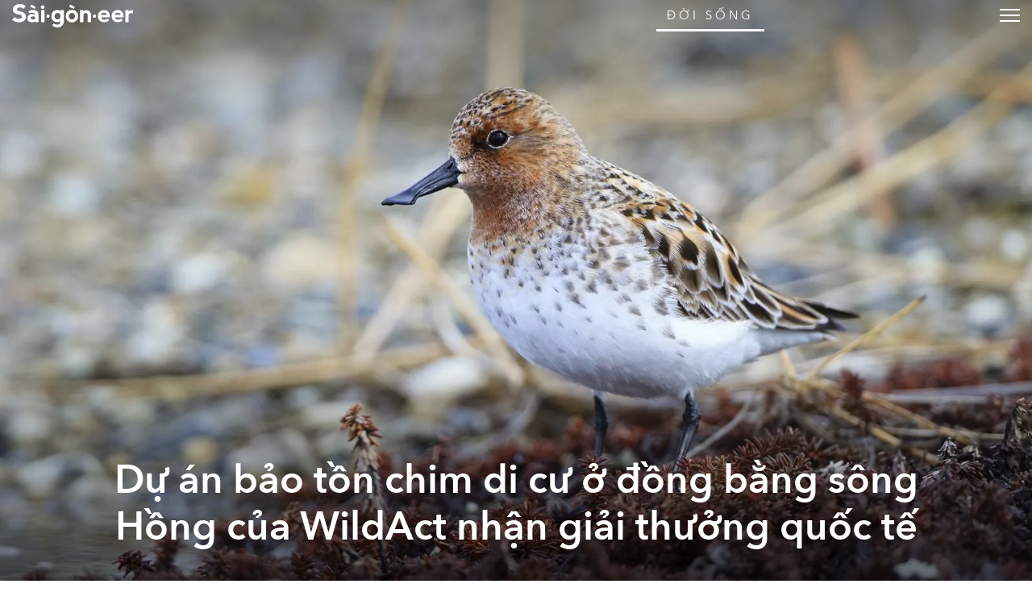

--- FILE ---
content_type: text/html; charset=UTF-8
request_url: https://saigoneer.com/vn/vietnam-environment/17107-d%E1%BB%B1-%C3%A1n-b%E1%BA%A3o-t%E1%BB%93n-chim-di-c%C6%B0-%E1%BB%9F-%C4%91%E1%BB%93ng-b%E1%BA%B1ng-s%C3%B4ng-h%E1%BB%93ng-c%E1%BB%A7a-wildact-nh%E1%BA%ADn-gi%E1%BA%A3i-th%C6%B0%E1%BB%9Fng-future-conservationist
body_size: 25234
content:
<!DOCTYPE html PUBLIC "-//W3C//DTD XHTML 1.0 Transitional//EN" "http://www.w3.org/TR/xhtml1/DTD/xhtml1-transitional.dtd">

<html xmlns="http://www.w3.org/1999/xhtml" xml:lang="vi-vn" lang="vi-vn">

<head>
    <script type="text/javascript">
var siteurl='/vn/';
var tmplurl='/vn/templates/ja_teline_iv/';
var isRTL = false;
</script>

  <base href="https://saigoneer.com/vn/vietnam-environment/17107-dự-án-bảo-tồn-chim-di-cư-ở-đồng-bằng-sông-hồng-của-wildact-nhận-giải-thưởng-future-conservationist" />
  <meta http-equiv="content-type" content="text/html; charset=utf-8" />
  <meta name="keywords" content="giải thưởng, môi trường, WildAct, bảo tồn, chim" />
  <meta name="rights" content="This work is licensed under a Creative Commons Attribution-NonCommercial-NoDerivs 3.0 Unported License." />
  <meta name="xreference" content="https://saigoneer.com/saigon-environment/20727-vietnamese-ngo-wildact-awarded-for-bird-conservation-project-in-red-river-delta" />
  <meta name="mobileoptimized" content="width" />
  <meta name="handheldfriendly" content="true" />
  <meta name="viewport" content="width=device-width, height=device-height, initial-scale=1" />
  <meta name="cleartype" content="on" />
  <meta name="description" content="Địa điểm ăn uống, ẩm thực ở Hà Nội, Hồ Chí Minh, Đà Nẵng, Đà Lạt, cà phê, quán bar, review món ngon đường phố, kinh nghiệm du lịch, sự kiện, âm nhạc underground, review phim, review sách" />
  <meta name="generator" content="Joomla! - Open Source Content Management" />
  <title>Dự án bảo tồn chim di cư ở đồng bằng sông Hồng của WildAct nhận giải thưởng quốc tế - Sài·gòn·eer</title>
  <link rel="stylesheet" href="/vn/index.php?jat3action=gzip&amp;jat3type=css&amp;jat3file=t3-assets-factory%2Fcss_31d1b.css" type="text/css" />
  <link rel="stylesheet" href="/vn/index.php?jat3action=gzip&amp;jat3type=css&amp;jat3file=t3-assets-factory%2Fcss_8979e.css" type="text/css" />
  <link rel="stylesheet" href="/vn/index.php?jat3action=gzip&amp;jat3type=css&amp;jat3file=t3-assets-factory%2Fcss_35652.css" type="text/css" />
  <script src="https://ajax.googleapis.com/ajax/libs/jquery/1.9.1/jquery.min.js" type="text/javascript"></script>
  <script src="/vn/plugins/system/jqueryeasy/jquerynoconflict.js" type="text/javascript"></script>
  <script src="/vn/index.php?jat3action=gzip&amp;jat3type=js&amp;jat3file=t3-assets-factory%2Fjs_a4585.js" type="text/javascript"></script>
  <script type="text/javascript">
window.addEvent('domready', function() {
			$$('.hasTip').each(function(el) {
				var title = el.get('title');
				if (title) {
					var parts = title.split('::', 2);
					el.store('tip:title', parts[0]);
					el.store('tip:text', parts[1]);
				}
			});
			var JTooltips = new Tips($$('.hasTip'), { maxTitleChars: 50, fixed: false});
		});
  </script>
  <link rel="canonical" href="https://saigoneer.com/vn/vietnam-environment/17107-dự-án-bảo-tồn-chim-di-cư-ở-đồng-bằng-sông-hồng-của-wildact-nhận-giải-thưởng-future-conservationist" />
  <script type="application/ld+json">
{
  "@context": "https://schema.org",
  "@type": "NewsArticle",
  "headline": "Dự án bảo tồn chim di cư ở đồng bằng sông Hồng của WildAct nhận giải thưởng quốc tế",
  "image": ["https://media.urbanistnetwork.com/saigoneer/article-images/2021/11/17/birbs/sandpiper1b.jpg"],
  "datePublished": "2021-11-25T05:25:08+0000",
  "dateModified": "2021-11-25T05:32:35+0000",
  "author": {
    "@type": "Person",
    "name": "Michael Tatarski"
  },
  "publisher": {
    "@type": "Organization",
    "name": "Saigoneer",
    "logo": {
      "@type": "ImageObject",
      "url": "https://saigoneer.com/templates/ja_teline_iv/images/svg/logo-new.svg"
    }
  },
  "description": "
WildAct, một tổ chức phi chính phủ về môi trường ở Việt Nam, vừa được trao giải thưởng Future Conservationist từ Chương trình Conservation Leadership, cho dự án bảo tồn bốn loài chim di cư có nguy cơ tuyệt chủng ở đồng bằng sông Hồng.
"
}
</script>
  <meta property='og:image' content='https://media.urbanistnetwork.com/saigoneer/article-images/2021/11/17/birbs/sandpiper1b.jpg'>
  <meta property='og:url' content='https://saigoneer.com/vn/vietnam-environment/17107-dự-án-bảo-tồn-chim-di-cư-ở-đồng-bằng-sông-hồng-của-wildact-nhận-giải-thưởng-future-conservationist'>
  <meta property='og:type' content='article'>
  <meta property='og:title' content='Dự án bảo tồn chim di cư ở đồng bằng sông Hồng của WildAct nhận giải thưởng quốc tế |  Saigoneer '>
  <meta property='og:description' content='
WildAct, một tổ chức phi chính phủ về môi trường ở Việt Nam, vừa được trao giải thưởng Future Conservationist từ Chương trình Conservation Leadership, cho dự án bảo tồn bốn loài chim di cư có nguy cơ tuyệt chủng ở đồng bằng sông Hồng.
...'>
  <meta property='fb:admins' content='633963174,31600440'>
  <meta property="fb:app_id" content="319019758656292"/>

<!--[if ie]><link href="/vn/plugins/system/jat3/jat3/base-themes/default/css/template-ie.css" type="text/css" rel="stylesheet" /><![endif]--> 
<!--[if ie]><link href="/vn/templates/ja_teline_iv/css/template-ie.css" type="text/css" rel="stylesheet" /><![endif]--> 
<!--[if ie 7]><link href="/vn/plugins/system/jat3/jat3/base-themes/default/css/template-ie7.css" type="text/css" rel="stylesheet" /><![endif]--> 
<!--[if ie 7]><link href="/vn/templates/ja_teline_iv/css/template-ie7.css" type="text/css" rel="stylesheet" /><![endif]--> 




<link href="/vn/plugins/system/jat3/jat3/base-themes/default/images/favicon.ico" rel="shortcut icon" type="image/x-icon" />
<link href="/vn/plugins/system/jat3/jat3/base-themes/default/images/favicon.svg" rel="shortcut icon" type="image/svg+xml"/>
    
    <style type="text/css">
/*dynamic css*/

    body.bd .main {width: 95%;}
    body.bd #ja-wrapper {min-width: 95%;}
</style>

<meta name="google-site-verification" content="" />

<script type="text/javascript">
 var _gaq = _gaq || [];
 _gaq.push(['_setAccount', 'UA-37632727-6']);
 _gaq.push(['_gat._anonymizeIp']);
 _gaq.push(['_setDomainName', 'saigoneer.com']);
_gaq.push(['_trackPageview']);
					
 (function() {
  var ga = document.createElement('script'); ga.type = 'text/javascript'; ga.async = true;
  ga.src = ('https:' == document.location.protocol ? 'https://ssl' : 'http://www') + '.google-analytics.com/ga.js';
  var s = document.getElementsByTagName('script')[0]; s.parentNode.insertBefore(ga, s);
 })();
</script>

</head>

<body id="bd" class="bd fs3 com_content vietnam-environment menu-849 society magazine">
<a name="Top" id="Top"></a>
<div id="ja-wrapper">


                <div id="ja-header"
            	class="wrap ">
                   <div class="main clearfix">
           <h1 class="logo">

		<a href="https://saigoneer.com/vn/" title="Sài·gòn·eer">
			<span>Sài·gòn·eer</span>
			<img src="https://saigoneer.com/vn//templates/ja_teline_iv/images/svg/sgnr-vn-type-w-fixed.svg" class="icon" alt="">
		</a>

	</h1>

	
	

	<div class="ja-header-r">

		

<div class="custom"  >
	 
    <script src="https://static-v2.urbanistnetwork.com/init-2.min.js"></script> 
<script>broadstreet.watch({ domain: 'sponsors-v2.urbanistnetwork.com', networkId: 5440 })</script>  
</div>


<div class="custom"  >
	 
<script async src="//partners.urbanistnetwork.com/www/delivery/asyncjs.php"></script> 
</div>


	</div>            </div>
                        </div>
            <div id="ja-topmegamenu"
            	class="wrap ">
                   <div class="main clearfix">
           

<div id="ja-topnav" class="clearfix">

	<div class="ja-megamenu clearfix" id="ja-topmega">
<ul class="megamenu level0"><li  class="mega first haschild"><div class="childcontent cols1 ">
<div class="childcontent-inner-wrap">
<div class="childcontent-inner clearfix" style="width: 200px;"><div class="megacol column1 first" style="width: 200px;"><ul class="megamenu level1"><li  class="mega first haschild nav-follow-us"><a href="#"  class="mega first haschild nav-follow-us" id="menu832" title="Theo dõi"><span class="menu-title">Theo dõi</span></a><div class="childcontent cols1 ">
<div class="childcontent-inner-wrap">
<div class="childcontent-inner clearfix" style="width: 200px;"><div class="megacol column1 first" style="width: 200px;"><ul class="megamenu level2"><li  class="mega first nav-youtube"><a href="https://www.youtube.com/channel/UCHtUHvQqmnraFt3VAAIYVKg" target="_blank"  class="mega first nav-youtube" id="menu721" title="YouTube"><span class="menu-title">YouTube</span></a></li><li  class="mega nav-facebook"><a href="https://www.facebook.com/saigoneer.vn" target="_blank"  class="mega nav-facebook" id="menu740" title="Facebook"><span class="menu-title">Facebook</span></a></li><li  class="mega last nav-instagram"><a href="https://www.instagram.com/saigoneer.vn/" target="_blank"  class="mega last nav-instagram" id="menu823" title="Instagram"><span class="menu-title">Instagram</span></a></li></ul></div></div>
</div></div></li><li  class="mega nav-newsletter"><a href="https://promotions.lpage.co/campaigns/1719342" target="_blank"  class="mega nav-newsletter" id="menu828" title="Đăng ký"><span class="menu-title">Đăng ký</span></a></li><li  class="mega last nav-love"><a href="/vn/support"  class="mega last nav-love" id="menu833" title="Ủng hộ"><span class="menu-title">Ủng hộ</span></a></li></ul></div></div>
</div></div></li><li  class="mega last haschild"><div class="childcontent cols1 ">
<div class="childcontent-inner-wrap">
<div class="childcontent-inner clearfix" style="width: 200px;"><div class="megacol column1 first" style="width: 200px;"><ul class="megamenu level1"><li  class="mega first haschild nav-region"><a href="#"  class="mega first haschild nav-region" id="menu835" title="VN"><span class="menu-title">VN</span></a><div class="childcontent cols1 ">
<div class="childcontent-inner-wrap">
<div class="childcontent-inner clearfix" style="width: 200px;"><div class="megacol column1 first" style="width: 200px;"><ul class="megamenu level2"><li  class="mega first"><a href="https://saigoneer.com" target="_blank"  class="mega first" id="menu837" title="EN"><span class="menu-title">EN</span></a></li><li  class="mega last"><a href="https://kr.saigoneer.com" target="_blank"  class="mega last" id="menu838" title="KR"><span class="menu-title">KR</span></a></li></ul></div></div>
</div></div></li><li  class="mega last nav-search"><a href="/vn/top-left/search"  class="mega last nav-search" id="menu617" title="Tìm Kiếm"><span class="menu-title">Tìm Kiếm</span></a></li></ul></div></div>
</div></div></li></ul>
</div>
</div>

            </div>
                        </div>            <div id="ja-mainnav"
            	class="wrap ">
                   <div class="main clearfix">
           <ul id="ja-cssmenu" class="clearfix">
<li class="menu-item0 first-item home"><a href="https://saigoneer.com/vn/"  class="menu-item0 first-item home" id="menu490" title="Trang Chủ"><span class="menu-title">Trang Chủ</span></a></li> 
<li class="havechild menu-item1 havechild listings explore"><a href="#"  class="menu-item1 haschild listings explore" id="menu874" title="Đồng Sáng Tạo"><span class="menu-title">Đồng Sáng Tạo</span></a><ul><li class=" first-item"><a href="/vn/press-release"  class=" first-item" id="menu875" title="Bản Tin Đồng Sáng Tạo"><span class="menu-title">Bản Tin Đồng Sáng Tạo</span></a></li> 
<li ><a href="/vn/đồng-sáng-tạo/thông-cáo-báo-chí"  id="menu893" title="Thông Cáo Báo Chí"><span class="menu-title">Thông Cáo Báo Chí</span></a></li> 
<li class=" last-item"><a href="/vn/partner-content"  class=" last-item" id="menu801" title="Đồng Sáng Tạo"><span class="menu-title">Đồng Sáng Tạo</span></a></li> 
</ul></li> 
<li class="menu-item2 events"><a href="/vn/events-calendar"  class="menu-item2 events" id="menu770" title="Sự Kiện Quanh Bạn"><span class="menu-title">Sự Kiện Quanh Bạn</span></a></li> 
<li class="havechild menu-item3 havechild chapters"><a href="#"  class="menu-item3 haschild chapters" id="menu876" title="Chapters"><span class="menu-title">Chapters</span></a><ul><li class=" first-item"><a href="/vn/chapters/fruit-chapter"  class=" first-item" id="menu892" title="Fruit Chapter"><span class="menu-title">Fruit Chapter</span></a></li> 
<li ><a href="/vn/chapters/korea-chapter"  id="menu891" title="Korea Chapter"><span class="menu-title">Korea Chapter</span></a></li> 
<li ><a href="/vn/chapters/canal-chapter"  id="menu890" title="Nhiêu Lộc Canal Chapter"><span class="menu-title">Nhiêu Lộc Canal Chapter</span></a></li> 
<li ><a href="/vn/chapters/tet-vignette-chapter"  id="menu889" title="Tết Vignette Chapter"><span class="menu-title">Tết Vignette Chapter</span></a></li> 
<li ><a href="/vn/chapters/sound-chapter"  id="menu888" title="Sound Chapter"><span class="menu-title">Sound Chapter</span></a></li> 
<li ><a href="/vn/chapters/noodles-chapter"  id="menu887" title="Noodles Chapter"><span class="menu-title">Noodles Chapter</span></a></li> 
<li ><a href="/vn/chapters/aquatic-chapter"  id="menu886" title="Aquatic Chapter"><span class="menu-title">Aquatic Chapter</span></a></li> 
<li ><a href="/vn/chapters/train-chapter"  id="menu885" title="Train Chapter"><span class="menu-title">Train Chapter</span></a></li> 
<li ><a href="/vn/chapters/pride-chapter"  id="menu884" title="Pride Chapter"><span class="menu-title">Pride Chapter</span></a></li> 
<li ><a href="/vn/chapters/summer-chapter"  id="menu883" title="Summer Chapter"><span class="menu-title">Summer Chapter</span></a></li> 
<li ><a href="/vn/chapters/quynhon-chapter"  id="menu882" title="Quy Nhơn Chapter"><span class="menu-title">Quy Nhơn Chapter</span></a></li> 
<li ><a href="/vn/chapters/saigon-q1-chapter"  id="menu881" title="District 1 Chapter"><span class="menu-title">District 1 Chapter</span></a></li> 
<li ><a href="/vn/chapters/hanoi-chapter"  id="menu880" title="Hanoi Chapter"><span class="menu-title">Hanoi Chapter</span></a></li> 
<li class=" last-item"><a href="/vn/chapters/saigon-cho-lon-chapter"  class=" last-item" id="menu879" title="Chợ Lớn Chapter"><span class="menu-title">Chợ Lớn Chapter</span></a></li> 
</ul></li> 
<li class="havechild menu-item4 havechild arts-culture"><a href="/vn/arts-culture"  class="menu-item4 haschild arts-culture" id="menu641" title="Văn Nghệ"><span class="menu-title">Văn Nghệ</span></a><ul><li class=" first-item"><a href="/vn/arts-culture/in-plain-sight"  class=" first-item" id="menu869" title="In Plain Sight"><span class="menu-title">In Plain Sight</span></a></li> 
<li class=" trich-or-triet"><a href="/vn/trich-or-triet"  class=" trich-or-triet" id="menu871" title="Trích or Triết"><span class="menu-title">Trích or Triết</span></a></li> 
<li ><a href="/vn/vietnam-culture"  id="menu573" title="Văn Hóa"><span class="menu-title">Văn Hóa</span></a></li> 
<li class="havesubchild  havesubchild"><a href="/vn/vietnam-music-art"  class=" haschild" id="menu578" title="Âm Nhạc &amp; Nghệ Thuật"><span class="menu-title">Âm Nhạc &amp; Nghệ Thuật</span></a><ul><li class=" first-item"><a href="/vn/quang-8-octave"  class=" first-item" id="menu862" title="Quãng 8"><span class="menu-title">Quãng 8</span></a></li> 
</ul></li> 
<li ><a href="/vn/film-tv"  id="menu846" title="Màn Ảnh"><span class="menu-title">Màn Ảnh</span></a></li> 
<li class="havesubchild  havesubchild"><a href="/vn/literature"  class=" haschild" id="menu847" title="Văn Chương"><span class="menu-title">Văn Chương</span></a><ul><li class=" first-item bookshelf"><a href="/vn/loạt-soạt-bookshelf"  class=" first-item bookshelf" id="menu870" title="Loạt Soạt"><span class="menu-title">Loạt Soạt</span></a></li> 
</ul></li> 
<li class="havesubchild  last-item havesubchild"><a href="/vn/fashion"  class=" last-item haschild" id="menu860" title="Thời Trang"><span class="menu-title">Thời Trang</span></a><ul><li class=" first-item"><a href="/vn/ton-sur-ton"  class=" first-item" id="menu861" title="Ton-sur-Ton"><span class="menu-title">Ton-sur-Ton</span></a></li> 
</ul></li> 
</ul></li> 
<li class="havechild menu-item5 havechild eat-drink"><a href="/vn/eat-drink"  class="menu-item5 haschild eat-drink" id="menu642" title="Ăn &amp; Uống"><span class="menu-title">Ăn &amp; Uống</span></a><ul><li class=" first-item anthology"><a href="/vn/anthology"  class=" first-item anthology" id="menu866" title="Ănthology"><span class="menu-title">Ănthology</span></a></li> 
<li class=" snack-attack"><a href="/vn/snack-attack"  class=" snack-attack" id="menu868" title="Snack Attack"><span class="menu-title">Snack Attack</span></a></li> 
<li ><a href="/vn/vietnam-food-culture"  id="menu563" title="Văn Hóa Ẩm Thực"><span class="menu-title">Văn Hóa Ẩm Thực</span></a></li> 
<li ><a href="/vn/dishcovery"  id="menu872" title="Dishcovery"><span class="menu-title">Dishcovery</span></a></li> 
<li ><a href="/vn/drink"  id="menu564" title="Uống"><span class="menu-title">Uống</span></a></li> 
<li class=" last-item"><a href="/vn/food"  class=" last-item" id="menu565" title="Ăn"><span class="menu-title">Ăn</span></a></li> 
</ul></li> 
<li class="havechild menu-item6 havechild vietnam-travel"><a href="/vn/vietnam-travel"  class="menu-item6 haschild vietnam-travel" id="menu574" title="Xê Dịch"><span class="menu-title">Xê Dịch</span></a><ul><li class=" first-item"><a href="/vn/international"  class=" first-item" id="menu855" title="Ao Người"><span class="menu-title">Ao Người</span></a></li> 
<li class="havesubchild  havesubchild"><a href="/vn/vietnam-travel"  class=" haschild" id="menu856" title="Ao Ta"><span class="menu-title">Ao Ta</span></a><ul><li class=" first-item"><a href="https://saigoneer.com/vn/vietnam-travel/281-cẩm-nang-xê-dịch/16822-urbanist-guide-to-da-lat"  class=" first-item" id="menu865" title="Đà Lạt Guide"><span class="menu-title">Đà Lạt Guide</span></a></li> 
</ul></li> 
<li class=" last-item"><a href="/vn/vietnam-travel/getaways"  class=" last-item" id="menu873" title="Saigoneer Getaways"><span class="menu-title">Saigoneer Getaways</span></a></li> 
</ul></li> 
<li class="havechild menu-item7 active havechild society"><a href="/vn/society"  class="menu-item7 active haschild society" id="menu679" title="Đời Sống"><span class="menu-title">Đời Sống</span></a><ul><li class=" first-item"><a href="/vn/technology"  class=" first-item" id="menu660" title="Công Nghệ"><span class="menu-title">Công Nghệ</span></a></li> 
<li class="havesubchild  active havesubchild"><a href="/vn/vietnam-environment"  class=" active haschild" id="menu849" title="Môi Trường"><span class="menu-title">Môi Trường</span></a><ul><li class=" first-item"><a href="https://saigoneer.com/vn/tag/assist-vn"  class=" first-item" id="menu898" title="Assist"><span class="menu-title">Assist</span></a></li> 
</ul></li> 
<li ><a href="/vn/vietnam-architecture"  id="menu850" title="Kiến Trúc"><span class="menu-title">Kiến Trúc</span></a></li> 
<li ><a href="/vn/parks-and-rec"  id="menu863" title="Parks &amp; Rec"><span class="menu-title">Parks &amp; Rec</span></a></li> 
<li ><a href="/vn/natural-selection"  id="menu864" title="Natural Selection"><span class="menu-title">Natural Selection</span></a></li> 
<li class=" last-item eplain"><a href="/vn/eplain"  class=" last-item eplain" id="menu867" title="Ẽplain"><span class="menu-title">Ẽplain</span></a></li> 
</ul></li> 
<li class="menu-item8 heritage"><a href="/vn/heritage"  class="menu-item8 heritage" id="menu643" title="Di Sản"><span class="menu-title">Di Sản</span></a></li> 
<li class="menu-item9 listings explore"><a href="/vn/vignette"  class="menu-item9 listings explore" id="menu877" title="Chuyện Nhỏ"><span class="menu-title">Chuyện Nhỏ</span></a></li> 
<li class="menu-item10 last-item listings explore"><a href="/vn/darkroom"  class="menu-item10 last-item listings explore" id="menu895" title="Darkroom"><span class="menu-title">Darkroom</span></a></li> 
</ul><!-- jdoc:include type="menu" level="0" / -->


<ul class="no-display">
    <li><a href="#ja-content" title="Skip to content">Skip to content</a></li>
</ul>            </div>
                        </div>
            
    <!-- MAIN CONTAINER -->
    <div id="ja-container" class="wrap ja-mf">
               <div class="main">
                           <div class="main-inner1 clearfix">
                        <div id="ja-mainbody" style="width:100%">
            <!-- CONTENT -->
            <div id="ja-main" style="width:100%">
            <div class="inner clearfix">

                
<div id="system-message-container">
</div>
                                <div id="ja-content-mass-top" class="ja-mass ja-mass-top clearfix">
                    <div class="ja-blocktab">


<div class="ja-blocktab-content clearfix">	
	<div class="bannergroup-main">

	<div class="banneritem">
										<ins data-revive-zoneid="24" data-revive-target="_blank" data-revive-id="c2e6bc64bc8ff18ab174813726d8f82c"></ins>
<ins data-revive-zoneid="25" data-revive-target="_blank" data-revive-id="c2e6bc64bc8ff18ab174813726d8f82c"></ins>
<ins data-revive-zoneid="9" data-revive-target="_blank" data-revive-id="c2e6bc64bc8ff18ab174813726d8f82c"></ins>
<ins data-revive-zoneid="26" data-revive-target="_blank" data-revive-id="c2e6bc64bc8ff18ab174813726d8f82c"></ins>
				<div class="clr"></div>
	</div>

</div>
<div class="bannergroup-main full-width">

	<div class="banneritem">
										<ins data-revive-zoneid="32" data-revive-target="_blank" data-revive-id="c2e6bc64bc8ff18ab174813726d8f82c"></ins>
<ins data-revive-zoneid="33" data-revive-target="_blank" data-revive-id="c2e6bc64bc8ff18ab174813726d8f82c"></ins>				<div class="clr"></div>
	</div>

</div>
	
</div>

</div>
                      </div>
                
                <div id="ja-contentwrap" class="clearfix ">
                    <div id="ja-content" class="column" style="width:100%">
                        <div id="ja-current-content" class="column" style="width:100%">
                            
                                                        <div id="ja-content-main" class="ja-content-main clearfix">
                                <div id="ja-navhelper-top">
	<div class="ja-breadcrums">
		<a href="javascript: history.go(-1)" class="ja-back-btn" title="Go back one page!"><span>Back</span></a>
		<span class="breadcrumbs pathway">
<a href="/vn/society" class="pathway">Đời Sống</a> » <a href="/vn/vietnam-environment" class="pathway">Môi Trường</a> » Dự án bảo tồn chim di cư ở đồng bằng sông Hồng của WildAct nhận giải thưởng quốc tế</span>

	</div>
</div>

<div class="item-page">

		<div class="header">
		<picture class="bg-img">
	<source 
		srcset="
			//media.urbanistnetwork.com/saigoneer/article-images/2021/11/17/birbs/sandpiper1h.webp 2300w
		"
		type="image/webp"
	/>			
	<img src="//media.urbanistnetwork.com/saigoneer/article-images/2021/11/17/birbs/sandpiper1b.jpg" alt="" type="image/jpeg" style="
			object-position: 50% 50%;
		"/>
</picture>		<div class="title ha-waypoint" data-animate-down="ha-section-1" data-animate-up="ha-section-0">
			<h1>

				
					<a href="/vn/vietnam-environment/17107-dự-án-bảo-tồn-chim-di-cư-ở-đồng-bằng-sông-hồng-của-wildact-nhận-giải-thưởng-future-conservationist">

						Dự án bảo tồn chim di cư ở đồng bằng sông Hồng của WildAct nhận giải thưởng quốc tế</a>

				
			</h1>
			


			
				<div class="article-tools clearfix">

					


					


					


					
						<dl class="article-info">

							<dt class="article-info-term">Chi tiết</dt>

						
						
						
						
						
						
							<dd class="published">

								Thứ năm, 25 Tháng 11 2021.

							</dd>

						
						
							<dd class="createdby">

								
								
									Viết bởi <a href="https://saigoneer.com/vn/creator/michael-tatarski">Michael Tatarski</a>.
								
							</dd>

						
						
						
						</dl>

					
				</div>

			
			
			
			
				
						</div>
	</div>
	<button class="trigger"><span>Trigger</span></button>
	<article class="content ">
		<p></p>
<p>WildAct, một tổ chức phi chính phủ về môi trường ở Việt Nam, vừa được trao giải thưởng Future Conservationist từ Chương trình Conservation Leadership, cho dự án bảo tồn bốn loài chim di cư có nguy cơ tuyệt chủng ở đồng bằng sông Hồng.<em><br /></em></p>
 
<p>Giải thưởng này<a href="https://www.conservationleadershipprogramme.org/project/shorebirds-red-river-vietnam/" target="_blank"> trị giá </a>15.000USD (340 triệu VND), nhằm vinh danh "các nhà bảo tồn mới hoạt động và đang tiến hành các dự án có độ ưu tiên cao, tập trung vào các loài được liệt kê là Thiếu dữ liệu, Sắp nguy cấp, Nguy cấp hoặc Cực kỳ nguy cấp trong Sách Đỏ của Liên minh Bảo tồn Thiên nhiên Quốc tế (IUCN)."</p>
<p>Dự án có sự tham gia trực tiếp của nhiều cộng đồng cư dân ở vùng đồng bằng sông Hồng; cụ thể là ở các tỉnh Thái Bình, Nam Định, và Ninh Bình. Các loài chim ở khu vực này phải đối mặt với nhiều mối đe dọa bao gồm môi trường sống bị phá hủy, săn bắt, ô nhiễm và biến đổi khí hậu.</p>
<p>		<picture>
			<source 
				srcset="
					//media.urbanistnetwork.com/saigoneer/article-images/2021/11/17/birbs/1m.webp
				"
				media="(orientation: portrait)"
				type="image/webp"
			/>
			<source 
				srcset="
					//media.urbanistnetwork.com/saigoneer/article-images/2021/11/17/birbs/1h.webp 2300w
				"
				type="image/webp"
			/>			
			<img loading="lazy" src="//media.urbanistnetwork.com/saigoneer/article-images/2021/11/17/birbs/1b.jpg" alt="" type="image/jpeg"/>
	</picture>		</p>
<p class="image-caption">Một chú chim mắc bẫy ở đồng bằng sông Hồng. Ảnh do WildAct cung cấp.</p>
<p>Là một phần của Đường bay Đông Á- Úc Châu, Việt Nam là điểm dừng chân và nơi cư trú quan trọng của nhiều loài chim di cư, trong đó WildAct chọn ra bốn loài làm đối tượng cho dự án là cò trắng, mòng biển, cò mỏ thìa, và dẽ mỏ thìa. Mỗi loài đều có sự sụt giảm số lượng đáng kể trong những năm gần đây.</p>
<p>Tổ chức sẽ trang bị kiến thức và đồng hành cùng cộng đồng địa phương tham gia vào việc quản lý hệ sinh thái thông qua các hoạt động: xác định các điểm săn bắt, khảo sát thợ săn trong vùng để tìm hiểu suy nghĩ và cách đi săn của họ, tổ chức các cuộc hội thảo với cư dân và thành lập Ủy ban Bảo tồn Địa phương và Đội Bảo tồn Cộng đồng.</p>
<p>Đội Bảo tồn đặt mục tiêu loại bỏ ít nhất 150 bẫy chim trong khu vực trong vòng hai tháng.</p>
<p>Trao đổi qua email với <em>Saigoneer</em>, chị Nguyễn Thị Thu Trang, người sáng lập WildAct, cho biết chị và cả nhóm rất vinh dự khi biết về giải thưởng: "Không giống như các tổ chức phi chính phủ về bảo tồn khác ở Việt Nam, WildAct hiện là tổ chức duy nhất do phụ nữ điều hành. Các thành viên trong nhóm đều còn rất trẻ, người lớn tuổi nhất chỉ mới 33 tuổi. Việc nhận được một giải thưởng nổi tiếng như giải thưởng của Conservation Leadership khiến chúng tôi vô cùng vui mừng."</p>
<p>		<picture>
			<source 
				srcset="
					//media.urbanistnetwork.com/saigoneer/article-images/2021/11/17/birbs/2m.webp
				"
				media="(orientation: portrait)"
				type="image/webp"
			/>
			<source 
				srcset="
					//media.urbanistnetwork.com/saigoneer/article-images/2021/11/17/birbs/2h.webp 2300w
				"
				type="image/webp"
			/>			
			<img loading="lazy" src="//media.urbanistnetwork.com/saigoneer/article-images/2021/11/17/birbs/2b.jpg" alt="" type="image/jpeg"/>
	</picture>		</p>
<p class="image-caption">Bẫy chim ở đồng bằng sông Hồng. Ảnh do WildAct cung cấp.</p>
<p>Trang cũng nhấn mạnh tầm quan trọng của việc bảo tồn các loài chim vì chim thường không được chú ý nhiều bằng các loài nổi tiếng hơn, cả ở Việt Nam lẫn trên toàn cầu.</p>
<p>Trang cho biết: “Tôi nghĩ rằng mọi người quan tâm nhiều hơn đến các loài động vật có vú, đặc biệt là những loài được xem là 'dễ thương.' Con người cũng cảm thấy gần gũi với động vật có vú hơn là chim và động vật biển. Điều này thật đáng buồn vì các loài chim thật sự rất tuyệt vời. Chúng là loài khủng long còn sống đến tận bây giờ, chúng xuất hiện ở mọi môi trường trên Trái đất, có vô số hình dáng, màu lông và kích cỡ. Và cũng giống như nhiều loài khác, chim di cư đang bị đẩy tới nguy cơ tuyệt chủng.”</p>
<p>Với cách thức hoạt động đặc biệt của WildAct, người dân địa phương được trực tiếp tham gia công tác bảo tồn và được hướng dẫn những thông tin và phương pháp cần thiết.</p>
<p>“Đội Bảo tồn Cộng đồng sẽ toàn là người dân địa phương, họ trực tiếp hỗ trợ kiểm lâm tuần tra và gỡ bẫy chim, đồng thời tham gia các hoạt động nâng cao nhận thức trong cộng đồng để khuyến khích người dân ngừng săn bắt chim,” Trang giải thích.</p>
<p>Độc giả có thể tìm hiểu thêm về cách hoạt động của tổ chức qua video dưới đây:</p>
<div class="iframe sixteen-nine-ratio"><iframe src="https://www.youtube.com/embed/YUk9pKc1OJw" width="560" height="315" title="YouTube video player" frameborder="0" allowfullscreen="allowfullscreen"></iframe></div>
<p class="image-caption">Video:&nbsp;<a href="https://www.youtube.com/watch?v=YUk9pKc1OJw" target="_blank">Kênh Youtube CLPawards</a></p>
<p>Thêm một tin vui cho Trang là cuốn sách <em>Saving Sorya: Chang and the Sun Bear</em>&nbsp;của cô phát hành đầu năm nay đã được xướng tên là một trong hai tác phẩm đoạt Giải A Sách Quốc gia năm 2021 vào ngày 12/11 vừa qua.</p>
<p>[Ảnh bìa: Dẽ mỏ thìa. Ảnh chụp bởi&nbsp;<a href="https://www.audubon.org/magazine/november-december-2012/fighting-save-spoon-billed-sandpiper" target="_blank">Gerrit Vyn/Audubon</a>.]</p>

        <div class="itp-share"><div class="sharethis-inline-share-buttons" style="margin-top:15px"></div>


        </div>

        <div style="clear:both;"></div>

        </div>
<script>
	(function() {

		// detect if IE : from http://stackoverflow.com/a/16657946		
		var ie = (function() {
			var undef, rv = -1; // Return value assumes failure.
			var ua = window.navigator.userAgent;
			var msie = ua.indexOf('MSIE ');
			var trident = ua.indexOf('Trident/');

			if (msie > 0) {
				// IE 10 or older => return version number
				rv = parseInt(ua.substring(msie + 5, ua.indexOf('.', msie)), 10);
			} else if (trident > 0) {
				// IE 11 (or newer) => return version number
				var rvNum = ua.indexOf('rv:');
				rv = parseInt(ua.substring(rvNum + 3, ua.indexOf('.', rvNum)), 10);
			}

			return ((rv > -1) ? rv : undef);
		}());


		// disable/enable scroll (mousewheel and keys) from http://stackoverflow.com/a/4770179					
		// left: 37, up: 38, right: 39, down: 40,
		// spacebar: 32, pageup: 33, pagedown: 34, end: 35, home: 36
		var keys = [32, 37, 38, 39, 40],
			wheelIter = 0;

		function preventDefault(e) {
			e = e || window.event;
			if (e.preventDefault)
				e.preventDefault();
			e.returnValue = false;
		}

		function keydown(e) {
			for (var i = keys.length; i--;) {
				if (e.keyCode === keys[i]) {
					preventDefault(e);
					return;
				}
			}
		}

		function touchmove(e) {
			preventDefault(e);
		}

		function wheel(e) {
			// for IE 
			//if( ie ) {
			//preventDefault(e);
			//}
		}


		function disableScroll() {
			// window.onmousewheel = document.onmousewheel = wheel;
			// document.onkeydown = keydown;
			// document.body.ontouchmove = touchmove;

			//document.body.classList.add("disable-scrolling"); 
		}

		function enableScroll() {
			// window.onmousewheel = document.onmousewheel = document.onkeydown = document.body.ontouchmove = null;  
			//document.body.classList.remove("disable-scrolling"); 
		}

		/*
					function disableScroll() { 
					    
					} 
					  
					function enableScroll() { 
					    
					} 
		*/
		var docElem = window.document.documentElement,
			scrollVal,
			isRevealed,
			noscroll,
			isAnimating,
			container = document.getElementById('ja-wrapper'),
			trigger = container.querySelector('button.trigger');

		function scrollY() {
			return window.pageYOffset || docElem.scrollTop;
		}

		function scrollPage() {
			scrollVal = scrollY();

			if (noscroll && !ie) {
				if (scrollVal < 0) return false;
				// keep it that way
				// window.scrollTo( 0, 0 );
			}

			if (classie.has(container, 'notrans')) {
				classie.remove(container, 'notrans');
				return false;
			}

			if (isAnimating) {
				return false;
			}

			if (scrollVal <= 0 && isRevealed) {
				toggle(0);
			} else if (scrollVal > 0 && !isRevealed) {
				toggle(1);
			}
		}

		function toggle(reveal) {
			isAnimating = true;

			if (reveal) {
				classie.add(container, 'modify');
			} else {
				// noscroll = true;
				// disableScroll();
				classie.remove(container, 'modify');
			}

			// simulating the end of the transition:
			setTimeout(function() {
				isRevealed = !isRevealed;
				isAnimating = false;
				if (reveal) {
					// noscroll = false;
					// enableScroll();
				}
			}, 50);
		}

		// refreshing the page...
		var pageScroll = scrollY();
		// noscroll = pageScroll === 0;

		// disableScroll();

		if (pageScroll) {
			isRevealed = true;
			classie.add(container, 'notrans');
			classie.add(container, 'modify');
		}

		window.addEventListener('scroll', scrollPage);

		// trigger.addEventListener( 'click', function() { toggle( 'reveal' ); } );
	})();
</script>










<!-- Root element of PhotoSwipe. Must have class pswp. -->
<div class="pswp" tabindex="-1" role="dialog" aria-hidden="true">

	<!-- Background of PhotoSwipe. 
         It's a separate element as animating opacity is faster than rgba(). -->
	<div class="pswp__bg"></div>

	<!-- Slides wrapper with overflow:hidden. -->
	<div class="pswp__scroll-wrap">

		<!-- Container that holds slides. 
            PhotoSwipe keeps only 3 of them in the DOM to save memory.
            Don't modify these 3 pswp__item elements, data is added later on. -->
		<div class="pswp__container">
			<div class="pswp__item"></div>
			<div class="pswp__item"></div>
			<div class="pswp__item"></div>
		</div>

		<!-- Default (PhotoSwipeUI_Default) interface on top of sliding area. Can be changed. -->
		<div class="pswp__ui pswp__ui--hidden">

			<div class="pswp__top-bar">

				<!--  Controls are self-explanatory. Order can be changed. -->

				<div class="pswp__counter"></div>

				<button class="pswp__button pswp__button--close" title="Close (Esc)"></button>

				<button class="pswp__button pswp__button--share" title="Share"></button>

				<button class="pswp__button pswp__button--fs" title="Toggle fullscreen"></button>

				<button class="pswp__button pswp__button--zoom" title="Zoom in/out"></button>

				<!-- Preloader demo http://codepen.io/dimsemenov/pen/yyBWoR -->
				<!-- element will get class pswp__preloader--active when preloader is running -->
				<div class="pswp__preloader">
					<div class="pswp__preloader__icn">
						<div class="pswp__preloader__cut">
							<div class="pswp__preloader__donut"></div>
						</div>
					</div>
				</div>
			</div>

			<div class="pswp__share-modal pswp__share-modal--hidden pswp__single-tap">
				<div class="pswp__share-tooltip"></div>
			</div>

			<button class="pswp__button pswp__button--arrow--left" title="Previous (arrow left)">
			</button>

			<button class="pswp__button pswp__button--arrow--right" title="Next (arrow right)">
			</button>

			<div class="pswp__caption">
				<div class="pswp__caption__center"></div>
			</div>

		</div>

	</div>

</div>


<!-- 
	<figure itemprop="associatedMedia" itemscope="itemscope" itemtype="http://schema.org/ImageObject"><a href="//media.urbanistnetwork.com/saigoneer/xplr-images/events/2019-05-25/Landscape/20190525_SaturdayKatch-010h.jpg" itemprop="contentUrl" data-size="1200x800"> <img src="//media.urbanistnetwork.com/saigoneer/xplr-images/events/2019-05-25/Landscape/20190525_SaturdayKatch-010m.jpg" itemprop="thumbnail" alt="Image description" /> </a>
	</figure>
	<figure itemprop="associatedMedia" itemscope="itemscope" itemtype="http://schema.org/ImageObject"><a href="//media.urbanistnetwork.com/saigoneer/xplr-images/events/2019-05-25/Landscape/20190525_SaturdayKatch-011h.jpg" itemprop="contentUrl" data-size="1200x800"> <img src="//media.urbanistnetwork.com/saigoneer/xplr-images/events/2019-05-25/Landscape/20190525_SaturdayKatch-011m.jpg" itemprop="thumbnail" alt="Image description" /> </a>
	</figure>


 -->


</div>


<!-- Bottom Footer -->
        <div id="bottom-menu" class="bottom-menu">
            <div class="bottom-menu-content">
                <!-- Previous Article CTA -->
                                    <a href="/vn/vietnam-environment/17082-plasticpeople-tạo-tác-nội-thất-đương-đại-từ-nhựa-chết" class="cta prev-article">
                        <span class="cta-label">Previous article</span>
                        <span class="cta-title">PLASTICPeople: Tạo tác nội thất đương đại từ ‘nhựa chết’ </span>
                    </a>
                
                <!-- Next Article CTA -->
                                    <a href="/vn/vietnam-environment/17125-mô-hình-khôi-phục-rừng-địa-phương-ở-sơn-la-giành-giải-thưởng-môi-trường-trị-giá-25-000eur" class="cta next-article">
                        <span class="cta-label">Next article</span>
                        <span class="cta-title">Mô hình khôi phục rừng địa phương ở Sơn La giành giải thưởng môi trường trị giá 25.000EUR</span>
                    </a>
                
                <!-- Tag Cloud -->
                <div class="tag-cloud touch-menu">
                    <a href="https://saigoneer.com/vn/tag/gi%E1%BA%A3i+th%C6%B0%E1%BB%9Fng" class="tag giải-thưởng">giải thưởng</a> <a href="https://saigoneer.com/vn/tag/m%C3%B4i+tr%C6%B0%E1%BB%9Dng" class="tag môi-trường">môi trường</a> <a href="https://saigoneer.com/vn/tag/WildAct" class="tag wildact">WildAct</a> <a href="https://saigoneer.com/vn/tag/b%E1%BA%A3o+t%E1%BB%93n" class="tag bảo-tồn">bảo tồn</a> <a href="https://saigoneer.com/vn/tag/chim" class="tag chim">chim</a>                 </div>

                <!-- Social Share Icons -->
                <div class="social-share">
                    <!-- Facebook Icon -->
                    <a href="https://www.facebook.com/sharer.php?u=https%3A%2F%2Fsaigoneer.com%2Fvn%2Fvietnam-environment%2F17107-d%E1%BB%B1-%C3%A1n-b%E1%BA%A3o-t%E1%BB%93n-chim-di-c%C6%B0-%E1%BB%9F-%C4%91%E1%BB%93ng-b%E1%BA%B1ng-s%C3%B4ng-h%E1%BB%93ng-c%E1%BB%A7a-wildact-nh%E1%BA%ADn-gi%E1%BA%A3i-th%C6%B0%E1%BB%9Fng-future-conservationist" target="_blank" class="social-icon-link">
                        <img alt="facebook sharing button" src="https://platform-cdn.sharethis.com/img/facebook.svg" class="social-icon-img">
                    </a>
                    <!-- Twitter Icon -->
                    <a href="https://twitter.com/intent/tweet?url=https%3A%2F%2Fsaigoneer.com%2Fvn%2Fvietnam-environment%2F17107-d%E1%BB%B1-%C3%A1n-b%E1%BA%A3o-t%E1%BB%93n-chim-di-c%C6%B0-%E1%BB%9F-%C4%91%E1%BB%93ng-b%E1%BA%B1ng-s%C3%B4ng-h%E1%BB%93ng-c%E1%BB%A7a-wildact-nh%E1%BA%ADn-gi%E1%BA%A3i-th%C6%B0%E1%BB%9Fng-future-conservationist" target="_blank" class="social-icon-link">
                        <img alt="twitter sharing button" src="https://platform-cdn.sharethis.com/img/twitter.svg" class="social-icon-img">
                    </a>
                    <!-- WhatsApp Icon -->
                    <a href="https://api.whatsapp.com/send?text=https%3A%2F%2Fsaigoneer.com%2Fvn%2Fvietnam-environment%2F17107-d%E1%BB%B1-%C3%A1n-b%E1%BA%A3o-t%E1%BB%93n-chim-di-c%C6%B0-%E1%BB%9F-%C4%91%E1%BB%93ng-b%E1%BA%B1ng-s%C3%B4ng-h%E1%BB%93ng-c%E1%BB%A7a-wildact-nh%E1%BA%ADn-gi%E1%BA%A3i-th%C6%B0%E1%BB%9Fng-future-conservationist" target="_blank" class="social-icon-link">
                        <img alt="whatsapp sharing button" src="https://platform-cdn.sharethis.com/img/whatsapp.svg" class="social-icon-img">
                    </a>
                    <!-- Reddit Icon -->
                    <a href="https://www.reddit.com/submit?url=https%3A%2F%2Fsaigoneer.com%2Fvn%2Fvietnam-environment%2F17107-d%E1%BB%B1-%C3%A1n-b%E1%BA%A3o-t%E1%BB%93n-chim-di-c%C6%B0-%E1%BB%9F-%C4%91%E1%BB%93ng-b%E1%BA%B1ng-s%C3%B4ng-h%E1%BB%93ng-c%E1%BB%A7a-wildact-nh%E1%BA%ADn-gi%E1%BA%A3i-th%C6%B0%E1%BB%9Fng-future-conservationist" target="_blank" class="social-icon-link">
                        <img alt="reddit sharing button" src="https://platform-cdn.sharethis.com/img/reddit.svg" class="social-icon-img">
                    </a>
                    <!-- Pinterest Icon -->
                    <a href="https://pinterest.com/pin/create/button/?url=https%3A%2F%2Fsaigoneer.com%2Fvn%2Fvietnam-environment%2F17107-d%E1%BB%B1-%C3%A1n-b%E1%BA%A3o-t%E1%BB%93n-chim-di-c%C6%B0-%E1%BB%9F-%C4%91%E1%BB%93ng-b%E1%BA%B1ng-s%C3%B4ng-h%E1%BB%93ng-c%E1%BB%A7a-wildact-nh%E1%BA%ADn-gi%E1%BA%A3i-th%C6%B0%E1%BB%9Fng-future-conservationist" target="_blank" class="social-icon-link">
                        <img alt="pinterest sharing button" src="https://platform-cdn.sharethis.com/img/pinterest.svg" class="social-icon-img">
                    </a>
                </div>
            </div>
        </div>
                            </div>
                            
                                                    </div>

                                            </div>

                    
                </div>

                                <div id="ja-content-mass-bottom" class="ja-mass ja-mass-bottom clearfix">
                    	<div class="ja-moduletable moduletable  clearfix" id="Mod193">
						<div class="ja-box-ct clearfix">
		<div class="bannergroup">

	<div class="banneritem">
										<ins data-revive-zoneid="34" data-revive-target="_blank" data-revive-id="c2e6bc64bc8ff18ab174813726d8f82c"></ins>				<div class="clr"></div>
	</div>

</div>
		</div>
    </div>
	                </div>
                            </div>
            </div>
            <!-- //CONTENT -->
            
        </div>
                            </div>
                            </div>
                </div>
        <!-- //MAIN CONTAINER -->

                <div id="ja-botsl1"
            	class="wrap ">
                   <div class="main clearfix">
           <!-- SPOTLIGHT -->
			<div class="ja-box-wrap column ja-box-full" style="width: 100%;">
	<div class="ja-box clearfix">
			<div class="ja-moduletable moduletable  clearfix" id="Mod179">
						<div class="ja-box-ct clearfix">
		

<div class="saigoneer-grid ha-waypoint modern-cards is-gapped-narrow latestnews" data-animate-down="ha-brand-hide" data-animate-up="ha-brand-show">
    <section>
        <h2>Bài viết liên quan</h2>
        <div class="is-grid layout-2">
            
<a href="/vn/vietnam-environment/16846-gặp-gỡ-biên-tập-viên-tê-tê-có-tài-bắn-rap-siêu-mượt-trên-bản-tin-về-động-vật-hoang-dã" class=" vietnam-society  tile is-child child-1" data-menu-category="vietnam-society">
    <article class="">
        <div class="author media">
            <figure class="media-left">
                <p class="image">
                    <svg xmlns="http://www.w3.org/2000/svg" viewBox="0 0 97.8 97.8" xmlns:xlink="http://www.w3.org/1999/xlink">
    <g fill-rule="evenodd">  
        <mask id="b" class="body">
        <use xlink:href="#a"/>
        </mask>
        <path d="M48.9,0A48.9,48.9,0,1,0,97.8,48.9,48.9,48.9,0,0,0,48.9,0Zm5.67,8.6V6.86A42.65,42.65,0,0,1,90.48,39.58a2.48,2.48,0,0,1-1.55,1.25,2.23,2.23,0,0,1-.56.08H63.45V21.49L72,30.05l-3.49,3.48v2.32H85.37A38.38,38.38,0,0,0,59.64,11.78V40.92H54.57Zm-31,50.69H12a39.36,39.36,0,0,0,6.84,13.52h3.82V84.13c-.54-.4-1.07-.81-1.58-1.23l-2.67-2.66a44.31,44.31,0,0,1-5.91-7.31,44.68,44.68,0,0,1-6-18.49h12V50H6c0-.35,0-.69,0-1,0-1.36.07-2.7.19-4H23.52ZM41.27,90.88a46.87,46.87,0,0,1-5.07-1V53.59h5.07ZM90.33,58.66H51V71.33H57.9L59,70.48l-7.88-8.23H86.57a2.47,2.47,0,0,1,1,.2A2.54,2.54,0,0,1,89,64a43.39,43.39,0,0,1-34.21,27.6,2.54,2.54,0,0,1,.82-4.68,38.69,38.69,0,0,0,27-19.55H62.74l3.57,3.73L59.66,76.4H51v15s-1.43,0-2.11,0c-1,0-2,0-3-.09V53.59H91.19A41.53,41.53,0,0,1,90.33,58.66ZM45.91,50V40.28H41.27V50H32.61V88.75a34.11,34.11,0,0,1-5.07-2.21V44.93H36.2V40.28H6.59A43.08,43.08,0,0,1,8,35.21H36.2V31.62H9.41a45.32,45.32,0,0,1,2.67-5.07H36.2V7.84a42.59,42.59,0,0,1,5.07-1.23V26.55h4.64V6c1-.07,2-.11,3-.11.69,0,1.37,0,2,0V31.62H41.27v3.59H51v9.72H91.26c.13,1.3.19,2.64.19,4,0,.32,0,.65,0,1.08Z"/>
    </g>
</svg>                </p>
            </figure>
            <div class="media-content">
                <div class="content">
                    <p>
                        <span rel="author"> Michael Tatarski</span> in <span>Môi Trường</span>
                        <br>
                        <time>4 YEARS AGO</time> 
                    </p>
                </div>
            </div>
        </div>  
        <picture class="top-image">
                <source 
                    srcset="
                    //media.urbanistnetwork.com/saigoneer/article-images/2021/05/18/pangolin0l.jpg 1600w, 
                    //media.urbanistnetwork.com/saigoneer/article-images/2021/05/18/pangolin0l.jpg 4096w
                    "
                    type="image/webp"
                />			
                <img src="//media.urbanistnetwork.com/saigoneer/article-images/2021/05/18/pangolin0b.jpg" alt="" type="image/jpeg"/>
        </picture>        
        <div class="headings">
            <h3 class="title">Gặp gỡ 'biên tập viên Tê Tê' có tài bắn rap siêu mượt trên bản tin về động vật hoang dã </h3>
            <p class="subtitle"> 
                &nbsp;

Một chiến dịch kêu gọi cộng đồng bảo vệ loài tê tê đã tận dụng sức mạnh của mạng xã hội để lan tỏa thông điệp ý nghĩa đến mọi người.
            </p>
        
    </article>
</a>

<a href="/vn/vietnam-environment/16794-đào-văn-hoàng-người-họa-sĩ-nặng-lòng-với-những-giống-loài-trên-bờ-tuyệt-chủng" class=" vietnam-society  tile is-child child-2" data-menu-category="vietnam-society">
    <article class="">
        <div class="author media">
            <figure class="media-left">
                <p class="image">
                    <svg xmlns="http://www.w3.org/2000/svg" viewBox="0 0 97.8 97.8" xmlns:xlink="http://www.w3.org/1999/xlink">
    <g fill-rule="evenodd">  
        <mask id="b" class="body">
        <use xlink:href="#a"/>
        </mask>
        <path d="M48.9,0A48.9,48.9,0,1,0,97.8,48.9,48.9,48.9,0,0,0,48.9,0Zm5.67,8.6V6.86A42.65,42.65,0,0,1,90.48,39.58a2.48,2.48,0,0,1-1.55,1.25,2.23,2.23,0,0,1-.56.08H63.45V21.49L72,30.05l-3.49,3.48v2.32H85.37A38.38,38.38,0,0,0,59.64,11.78V40.92H54.57Zm-31,50.69H12a39.36,39.36,0,0,0,6.84,13.52h3.82V84.13c-.54-.4-1.07-.81-1.58-1.23l-2.67-2.66a44.31,44.31,0,0,1-5.91-7.31,44.68,44.68,0,0,1-6-18.49h12V50H6c0-.35,0-.69,0-1,0-1.36.07-2.7.19-4H23.52ZM41.27,90.88a46.87,46.87,0,0,1-5.07-1V53.59h5.07ZM90.33,58.66H51V71.33H57.9L59,70.48l-7.88-8.23H86.57a2.47,2.47,0,0,1,1,.2A2.54,2.54,0,0,1,89,64a43.39,43.39,0,0,1-34.21,27.6,2.54,2.54,0,0,1,.82-4.68,38.69,38.69,0,0,0,27-19.55H62.74l3.57,3.73L59.66,76.4H51v15s-1.43,0-2.11,0c-1,0-2,0-3-.09V53.59H91.19A41.53,41.53,0,0,1,90.33,58.66ZM45.91,50V40.28H41.27V50H32.61V88.75a34.11,34.11,0,0,1-5.07-2.21V44.93H36.2V40.28H6.59A43.08,43.08,0,0,1,8,35.21H36.2V31.62H9.41a45.32,45.32,0,0,1,2.67-5.07H36.2V7.84a42.59,42.59,0,0,1,5.07-1.23V26.55h4.64V6c1-.07,2-.11,3-.11.69,0,1.37,0,2,0V31.62H41.27v3.59H51v9.72H91.26c.13,1.3.19,2.64.19,4,0,.32,0,.65,0,1.08Z"/>
    </g>
</svg>                </p>
            </figure>
            <div class="media-content">
                <div class="content">
                    <p>
                        <span rel="author">Amélie Huynh Le Maux</span> in <span>Môi Trường</span>
                        <br>
                        <time>4 YEARS AGO</time> 
                    </p>
                </div>
            </div>
        </div>  
        <picture class="top-image">
                <source 
                    srcset="
                    //media.urbanistnetwork.com/saigoneer/article-images/2021/03/04/5l.jpg 1600w, 
                    //media.urbanistnetwork.com/saigoneer/article-images/2021/03/04/5l.jpg 4096w
                    "
                    type="image/webp"
                />			
                <img src="//media.urbanistnetwork.com/saigoneer/article-images/2021/03/04/5b.jpg" alt="" type="image/jpeg"/>
        </picture>        
        <div class="headings">
            <h3 class="title">Đào Văn Hoàng: Người họa sĩ nặng lòng với những giống loài trên bờ tuyệt chủng</h3>
            <p class="subtitle"> 
                Trước khi Sài Gòn bước vào đợt giãn cách kéo dài, Saigoneer có dịp đến thăm studio Le Petit Musée của họa sĩ Đào Văn Hoàng tại Thảo Điền. Ngồi giữa những bức tranh màu nước vẽ các loài kỳ hoa dị thảo ...
            </p>
        
    </article>
</a>

<a href="/vn/vietnam-environment/17164-thả-cá,-đừng-thả-nhựa-tổ-chức-môi-trường-kêu-gọi-giải-cứu-bao-nilon-trong-lễ-cúng-ông-công-ông-táo" class=" vietnam-society  tile is-child child-3" data-menu-category="vietnam-society">
    <article class="">
        <div class="author media">
            <figure class="media-left">
                <p class="image">
                    <svg xmlns="http://www.w3.org/2000/svg" viewBox="0 0 97.8 97.8" xmlns:xlink="http://www.w3.org/1999/xlink">
    <g fill-rule="evenodd">  
        <mask id="b" class="body">
        <use xlink:href="#a"/>
        </mask>
        <path d="M48.9,0A48.9,48.9,0,1,0,97.8,48.9,48.9,48.9,0,0,0,48.9,0Zm5.67,8.6V6.86A42.65,42.65,0,0,1,90.48,39.58a2.48,2.48,0,0,1-1.55,1.25,2.23,2.23,0,0,1-.56.08H63.45V21.49L72,30.05l-3.49,3.48v2.32H85.37A38.38,38.38,0,0,0,59.64,11.78V40.92H54.57Zm-31,50.69H12a39.36,39.36,0,0,0,6.84,13.52h3.82V84.13c-.54-.4-1.07-.81-1.58-1.23l-2.67-2.66a44.31,44.31,0,0,1-5.91-7.31,44.68,44.68,0,0,1-6-18.49h12V50H6c0-.35,0-.69,0-1,0-1.36.07-2.7.19-4H23.52ZM41.27,90.88a46.87,46.87,0,0,1-5.07-1V53.59h5.07ZM90.33,58.66H51V71.33H57.9L59,70.48l-7.88-8.23H86.57a2.47,2.47,0,0,1,1,.2A2.54,2.54,0,0,1,89,64a43.39,43.39,0,0,1-34.21,27.6,2.54,2.54,0,0,1,.82-4.68,38.69,38.69,0,0,0,27-19.55H62.74l3.57,3.73L59.66,76.4H51v15s-1.43,0-2.11,0c-1,0-2,0-3-.09V53.59H91.19A41.53,41.53,0,0,1,90.33,58.66ZM45.91,50V40.28H41.27V50H32.61V88.75a34.11,34.11,0,0,1-5.07-2.21V44.93H36.2V40.28H6.59A43.08,43.08,0,0,1,8,35.21H36.2V31.62H9.41a45.32,45.32,0,0,1,2.67-5.07H36.2V7.84a42.59,42.59,0,0,1,5.07-1.23V26.55h4.64V6c1-.07,2-.11,3-.11.69,0,1.37,0,2,0V31.62H41.27v3.59H51v9.72H91.26c.13,1.3.19,2.64.19,4,0,.32,0,.65,0,1.08Z"/>
    </g>
</svg>                </p>
            </figure>
            <div class="media-content">
                <div class="content">
                    <p>
                        <span rel="author">Saigoneer</span> in <span>Môi Trường</span>
                        <br>
                        <time>4 YEARS AGO</time> 
                    </p>
                </div>
            </div>
        </div>  
        <picture class="top-image">
                <source 
                    srcset="
                    //media.urbanistnetwork.com/urbanisthanoi/article-images/2022/01/khc/1l.webp 1600w, 
                    //media.urbanistnetwork.com/urbanisthanoi/article-images/2022/01/khc/1l.webp 4096w
                    "
                    type="image/webp"
                />			
                <img src="//media.urbanistnetwork.com/urbanisthanoi/article-images/2022/01/khc/1b.webp" alt="" type="image/jpeg"/>
        </picture>        
        <div class="headings">
            <h3 class="title">'Thả cá, đừng thả nhựa!': Tổ chức môi trường kêu gọi giải cứu bao nilon trong lễ cúng Ông Công Ông Táo</h3>
            <p class="subtitle"> 
                Keep Hanoi Clean, một tổ chức phi lợi nhuận hoạt động vì môi trường, hiện đang triển khai chương trình lớn nhất năm của mình: dọn rác ngày lễ Ông Công Ông Táo.
            </p>
        
    </article>
</a>

<a href="/vn/vietnam-environment/17066-bức-ảnh-san-hô-phú-yên-của-nhiếp-ảnh-gia-việt-đạt-giải-của-hiệp-hội-sinh-học-hoàng-gia-anh" class=" vietnam-society  tile is-child child-4" data-menu-category="vietnam-society">
    <article class="">
        <div class="author media">
            <figure class="media-left">
                <p class="image">
                    <svg xmlns="http://www.w3.org/2000/svg" viewBox="0 0 97.8 97.8" xmlns:xlink="http://www.w3.org/1999/xlink">
    <g fill-rule="evenodd">  
        <mask id="b" class="body">
        <use xlink:href="#a"/>
        </mask>
        <path d="M48.9,0A48.9,48.9,0,1,0,97.8,48.9,48.9,48.9,0,0,0,48.9,0Zm5.67,8.6V6.86A42.65,42.65,0,0,1,90.48,39.58a2.48,2.48,0,0,1-1.55,1.25,2.23,2.23,0,0,1-.56.08H63.45V21.49L72,30.05l-3.49,3.48v2.32H85.37A38.38,38.38,0,0,0,59.64,11.78V40.92H54.57Zm-31,50.69H12a39.36,39.36,0,0,0,6.84,13.52h3.82V84.13c-.54-.4-1.07-.81-1.58-1.23l-2.67-2.66a44.31,44.31,0,0,1-5.91-7.31,44.68,44.68,0,0,1-6-18.49h12V50H6c0-.35,0-.69,0-1,0-1.36.07-2.7.19-4H23.52ZM41.27,90.88a46.87,46.87,0,0,1-5.07-1V53.59h5.07ZM90.33,58.66H51V71.33H57.9L59,70.48l-7.88-8.23H86.57a2.47,2.47,0,0,1,1,.2A2.54,2.54,0,0,1,89,64a43.39,43.39,0,0,1-34.21,27.6,2.54,2.54,0,0,1,.82-4.68,38.69,38.69,0,0,0,27-19.55H62.74l3.57,3.73L59.66,76.4H51v15s-1.43,0-2.11,0c-1,0-2,0-3-.09V53.59H91.19A41.53,41.53,0,0,1,90.33,58.66ZM45.91,50V40.28H41.27V50H32.61V88.75a34.11,34.11,0,0,1-5.07-2.21V44.93H36.2V40.28H6.59A43.08,43.08,0,0,1,8,35.21H36.2V31.62H9.41a45.32,45.32,0,0,1,2.67-5.07H36.2V7.84a42.59,42.59,0,0,1,5.07-1.23V26.55h4.64V6c1-.07,2-.11,3-.11.69,0,1.37,0,2,0V31.62H41.27v3.59H51v9.72H91.26c.13,1.3.19,2.64.19,4,0,.32,0,.65,0,1.08Z"/>
    </g>
</svg>                </p>
            </figure>
            <div class="media-content">
                <div class="content">
                    <p>
                        <span rel="author">Saigoneer</span> in <span>Môi Trường</span>
                        <br>
                        <time>4 YEARS AGO</time> 
                    </p>
                </div>
            </div>
        </div>  
        <picture class="top-image">
                <source 
                    srcset="
                    //media.urbanistnetwork.com/saigoneer/article-images/2021/10/21/coral1l.webp 1600w, 
                    //media.urbanistnetwork.com/saigoneer/article-images/2021/10/21/coral1l.webp 4096w
                    "
                    type="image/webp"
                />			
                <img src="//media.urbanistnetwork.com/saigoneer/article-images/2021/10/21/coral1b.webp" alt="" type="image/jpeg"/>
        </picture>        
        <div class="headings">
            <h3 class="title">Bức ảnh san hô Phú Yên của nhiếp ảnh gia Việt đạt giải của Hiệp hội Sinh học Hoàng gia Anh </h3>
            <p class="subtitle"> 
                Gần đây, nhiếp ảnh gia Trương Hoài Vũ đã đạt giải nhì ở hạng mục "Nhiếp ảnh gia của năm" trong cuộc thi nhiếp ảnh do Royal Society of Biology (Hiệp hội Sinh học Hoàng Gia Anh) tổ chức.
            </p>
        
    </article>
</a>

<a href="/vn/vietnam-environment/16602-cho-rác-thải-nhựa-một-cuộc-đời-mới-cùng-dr-plastic" class=" vietnam-society  tile is-child child-5" data-menu-category="vietnam-society">
    <article class="">
        <div class="author media">
            <figure class="media-left">
                <p class="image">
                    <svg xmlns="http://www.w3.org/2000/svg" viewBox="0 0 97.8 97.8" xmlns:xlink="http://www.w3.org/1999/xlink">
    <g fill-rule="evenodd">  
        <mask id="b" class="body">
        <use xlink:href="#a"/>
        </mask>
        <path d="M48.9,0A48.9,48.9,0,1,0,97.8,48.9,48.9,48.9,0,0,0,48.9,0Zm5.67,8.6V6.86A42.65,42.65,0,0,1,90.48,39.58a2.48,2.48,0,0,1-1.55,1.25,2.23,2.23,0,0,1-.56.08H63.45V21.49L72,30.05l-3.49,3.48v2.32H85.37A38.38,38.38,0,0,0,59.64,11.78V40.92H54.57Zm-31,50.69H12a39.36,39.36,0,0,0,6.84,13.52h3.82V84.13c-.54-.4-1.07-.81-1.58-1.23l-2.67-2.66a44.31,44.31,0,0,1-5.91-7.31,44.68,44.68,0,0,1-6-18.49h12V50H6c0-.35,0-.69,0-1,0-1.36.07-2.7.19-4H23.52ZM41.27,90.88a46.87,46.87,0,0,1-5.07-1V53.59h5.07ZM90.33,58.66H51V71.33H57.9L59,70.48l-7.88-8.23H86.57a2.47,2.47,0,0,1,1,.2A2.54,2.54,0,0,1,89,64a43.39,43.39,0,0,1-34.21,27.6,2.54,2.54,0,0,1,.82-4.68,38.69,38.69,0,0,0,27-19.55H62.74l3.57,3.73L59.66,76.4H51v15s-1.43,0-2.11,0c-1,0-2,0-3-.09V53.59H91.19A41.53,41.53,0,0,1,90.33,58.66ZM45.91,50V40.28H41.27V50H32.61V88.75a34.11,34.11,0,0,1-5.07-2.21V44.93H36.2V40.28H6.59A43.08,43.08,0,0,1,8,35.21H36.2V31.62H9.41a45.32,45.32,0,0,1,2.67-5.07H36.2V7.84a42.59,42.59,0,0,1,5.07-1.23V26.55h4.64V6c1-.07,2-.11,3-.11.69,0,1.37,0,2,0V31.62H41.27v3.59H51v9.72H91.26c.13,1.3.19,2.64.19,4,0,.32,0,.65,0,1.08Z"/>
    </g>
</svg>                </p>
            </figure>
            <div class="media-content">
                <div class="content">
                    <p>
                        <span rel="author">Niobe Shaw</span> in <span>Môi Trường</span>
                        <br>
                        <time>4 YEARS AGO</time> 
                    </p>
                </div>
            </div>
        </div>  
        <picture class="top-image">
                <source 
                    srcset="
                    //media.urbanistnetwork.com/saigoneer/article-images/2020/09/10/plastic/p1l.jpg 1600w, 
                    //media.urbanistnetwork.com/saigoneer/article-images/2020/09/10/plastic/p1l.jpg 4096w
                    "
                    type="image/webp"
                />			
                <img src="//media.urbanistnetwork.com/saigoneer/article-images/2020/09/10/plastic/p1b.jpg" alt="" type="image/jpeg"/>
        </picture>        
        <div class="headings">
            <h3 class="title">Cho rác thải nhựa một cuộc đời mới cùng Dr. Plastic</h3>
            <p class="subtitle"> 
                Ô nhiễm rác thải nhựa được xem như một trong những mối đe dọa chính tới môi trường.
            </p>
        
    </article>
</a>

<a href="/vn/vietnam-environment/17172-loài-thực-vật-mới-được-phát-hiện-ở-khu-bảo-tồn-của-tỉnh-thừa-thiên-huế" class=" vietnam-society  tile is-child child-6" data-menu-category="vietnam-society">
    <article class="">
        <div class="author media">
            <figure class="media-left">
                <p class="image">
                    <svg xmlns="http://www.w3.org/2000/svg" viewBox="0 0 97.8 97.8" xmlns:xlink="http://www.w3.org/1999/xlink">
    <g fill-rule="evenodd">  
        <mask id="b" class="body">
        <use xlink:href="#a"/>
        </mask>
        <path d="M48.9,0A48.9,48.9,0,1,0,97.8,48.9,48.9,48.9,0,0,0,48.9,0Zm5.67,8.6V6.86A42.65,42.65,0,0,1,90.48,39.58a2.48,2.48,0,0,1-1.55,1.25,2.23,2.23,0,0,1-.56.08H63.45V21.49L72,30.05l-3.49,3.48v2.32H85.37A38.38,38.38,0,0,0,59.64,11.78V40.92H54.57Zm-31,50.69H12a39.36,39.36,0,0,0,6.84,13.52h3.82V84.13c-.54-.4-1.07-.81-1.58-1.23l-2.67-2.66a44.31,44.31,0,0,1-5.91-7.31,44.68,44.68,0,0,1-6-18.49h12V50H6c0-.35,0-.69,0-1,0-1.36.07-2.7.19-4H23.52ZM41.27,90.88a46.87,46.87,0,0,1-5.07-1V53.59h5.07ZM90.33,58.66H51V71.33H57.9L59,70.48l-7.88-8.23H86.57a2.47,2.47,0,0,1,1,.2A2.54,2.54,0,0,1,89,64a43.39,43.39,0,0,1-34.21,27.6,2.54,2.54,0,0,1,.82-4.68,38.69,38.69,0,0,0,27-19.55H62.74l3.57,3.73L59.66,76.4H51v15s-1.43,0-2.11,0c-1,0-2,0-3-.09V53.59H91.19A41.53,41.53,0,0,1,90.33,58.66ZM45.91,50V40.28H41.27V50H32.61V88.75a34.11,34.11,0,0,1-5.07-2.21V44.93H36.2V40.28H6.59A43.08,43.08,0,0,1,8,35.21H36.2V31.62H9.41a45.32,45.32,0,0,1,2.67-5.07H36.2V7.84a42.59,42.59,0,0,1,5.07-1.23V26.55h4.64V6c1-.07,2-.11,3-.11.69,0,1.37,0,2,0V31.62H41.27v3.59H51v9.72H91.26c.13,1.3.19,2.64.19,4,0,.32,0,.65,0,1.08Z"/>
    </g>
</svg>                </p>
            </figure>
            <div class="media-content">
                <div class="content">
                    <p>
                        <span rel="author">Saigoneer</span> in <span>Môi Trường</span>
                        <br>
                        <time>4 YEARS AGO</time> 
                    </p>
                </div>
            </div>
        </div>  
        <picture class="top-image">
                <source 
                    srcset="
                    //media.urbanistnetwork.com/saigoneer/article-images/2022/01/20/flower0l.webp 1600w, 
                    //media.urbanistnetwork.com/saigoneer/article-images/2022/01/20/flower0l.webp 4096w
                    "
                    type="image/webp"
                />			
                <img src="//media.urbanistnetwork.com/saigoneer/article-images/2022/01/20/flower0b.webp" alt="" type="image/jpeg"/>
        </picture>        
        <div class="headings">
            <h3 class="title">Loài thực vật mới được phát hiện ở khu bảo tồn thiên nhiên của tỉnh Thừa Thiên-Huế</h3>
            <p class="subtitle"> 
                Nếu bạn tìm thấy một loài thực vật mới, bạn sẽ đặt tên nó là gì?
            </p>
        
    </article>
</a>
        </div> 
    </section>  
</div>		</div>
    </div>
		<div class="ja-moduletable moduletable  clearfix" id="Mod333">
						<div class="ja-box-ct clearfix">
		

<div class="saigoneer-grid ha-waypoint modern-cards is-gapped-narrow latestnews" data-animate-down="ha-brand-hide" data-animate-up="ha-brand-show">
    <section>
        <h2>Đồng Sáng Tạo</h2>
        <div class="is-grid layout-2">
            
<a href="/vn/partner-content/244-partner-education/17215-các-trường-quốc-tế-tập-trung-hơn-vào-sức-khỏe-tinh-thần-của-học-sinh" class=" partner-content  tile is-child child-1" data-menu-category="partner-content">
    <article class="">
        <div class="author media">
            <figure class="media-left">
                <p class="image">
                    <svg xmlns="http://www.w3.org/2000/svg" viewBox="0 0 97.8 97.8" xmlns:xlink="http://www.w3.org/1999/xlink">
    <g fill-rule="evenodd">  
        <mask id="b" class="body">
        <use xlink:href="#a"/>
        </mask>
        <path d="M48.9,0A48.9,48.9,0,1,0,97.8,48.9,48.9,48.9,0,0,0,48.9,0Zm5.67,8.6V6.86A42.65,42.65,0,0,1,90.48,39.58a2.48,2.48,0,0,1-1.55,1.25,2.23,2.23,0,0,1-.56.08H63.45V21.49L72,30.05l-3.49,3.48v2.32H85.37A38.38,38.38,0,0,0,59.64,11.78V40.92H54.57Zm-31,50.69H12a39.36,39.36,0,0,0,6.84,13.52h3.82V84.13c-.54-.4-1.07-.81-1.58-1.23l-2.67-2.66a44.31,44.31,0,0,1-5.91-7.31,44.68,44.68,0,0,1-6-18.49h12V50H6c0-.35,0-.69,0-1,0-1.36.07-2.7.19-4H23.52ZM41.27,90.88a46.87,46.87,0,0,1-5.07-1V53.59h5.07ZM90.33,58.66H51V71.33H57.9L59,70.48l-7.88-8.23H86.57a2.47,2.47,0,0,1,1,.2A2.54,2.54,0,0,1,89,64a43.39,43.39,0,0,1-34.21,27.6,2.54,2.54,0,0,1,.82-4.68,38.69,38.69,0,0,0,27-19.55H62.74l3.57,3.73L59.66,76.4H51v15s-1.43,0-2.11,0c-1,0-2,0-3-.09V53.59H91.19A41.53,41.53,0,0,1,90.33,58.66ZM45.91,50V40.28H41.27V50H32.61V88.75a34.11,34.11,0,0,1-5.07-2.21V44.93H36.2V40.28H6.59A43.08,43.08,0,0,1,8,35.21H36.2V31.62H9.41a45.32,45.32,0,0,1,2.67-5.07H36.2V7.84a42.59,42.59,0,0,1,5.07-1.23V26.55h4.64V6c1-.07,2-.11,3-.11.69,0,1.37,0,2,0V31.62H41.27v3.59H51v9.72H91.26c.13,1.3.19,2.64.19,4,0,.32,0,.65,0,1.08Z"/>
    </g>
</svg>                </p>
            </figure>
            <div class="media-content">
                <div class="content">
                    <p>
                        <span rel="author">Saigoneer</span> in <span>Giáo Dục</span>
                        <br>
                        <time>3 YEARS AGO</time> 
                    </p>
                </div>
            </div>
        </div>  
        <picture class="top-image">
                <source 
                    srcset="
                    //media.urbanistnetwork.com/saigoneer/xplr-images/premium-content/2022-03-ISSP/ISSP3l.webp 1600w, 
                    //media.urbanistnetwork.com/saigoneer/xplr-images/premium-content/2022-03-ISSP/ISSP3l.webp 4096w
                    "
                    type="image/webp"
                />			
                <img src="//media.urbanistnetwork.com/saigoneer/xplr-images/premium-content/2022-03-ISSP/ISSP3b.webp" alt="" type="image/jpeg"/>
        </picture>        
        <div class="headings">
            <h3 class="title">Các trường quốc tế tập trung hơn vào sức khỏe tinh thần của học sinh </h3>
            <p class="subtitle"> 
                Nếu học sinh không được chăm sóc về tinh thần và cảm xúc, các em sẽ khó phát huy hết tiềm năng trong cả việc học ở trường lẫn giao tiếp ngoài xã hội.
            </p>
        
    </article>
</a>

<a href="/vn/partner-content/251-partner-eat-drink/17202-saigon-café-quốc-tế-hóa-trải-nghiệm-ẩm-thực-của-khách-việt" class=" partner-content  tile is-child child-2" data-menu-category="partner-content">
    <article class="">
        <div class="author media">
            <figure class="media-left">
                <p class="image">
                    <svg xmlns="http://www.w3.org/2000/svg" viewBox="0 0 97.8 97.8" xmlns:xlink="http://www.w3.org/1999/xlink">
    <g fill-rule="evenodd">  
        <mask id="b" class="body">
        <use xlink:href="#a"/>
        </mask>
        <path d="M48.9,0A48.9,48.9,0,1,0,97.8,48.9,48.9,48.9,0,0,0,48.9,0Zm5.67,8.6V6.86A42.65,42.65,0,0,1,90.48,39.58a2.48,2.48,0,0,1-1.55,1.25,2.23,2.23,0,0,1-.56.08H63.45V21.49L72,30.05l-3.49,3.48v2.32H85.37A38.38,38.38,0,0,0,59.64,11.78V40.92H54.57Zm-31,50.69H12a39.36,39.36,0,0,0,6.84,13.52h3.82V84.13c-.54-.4-1.07-.81-1.58-1.23l-2.67-2.66a44.31,44.31,0,0,1-5.91-7.31,44.68,44.68,0,0,1-6-18.49h12V50H6c0-.35,0-.69,0-1,0-1.36.07-2.7.19-4H23.52ZM41.27,90.88a46.87,46.87,0,0,1-5.07-1V53.59h5.07ZM90.33,58.66H51V71.33H57.9L59,70.48l-7.88-8.23H86.57a2.47,2.47,0,0,1,1,.2A2.54,2.54,0,0,1,89,64a43.39,43.39,0,0,1-34.21,27.6,2.54,2.54,0,0,1,.82-4.68,38.69,38.69,0,0,0,27-19.55H62.74l3.57,3.73L59.66,76.4H51v15s-1.43,0-2.11,0c-1,0-2,0-3-.09V53.59H91.19A41.53,41.53,0,0,1,90.33,58.66ZM45.91,50V40.28H41.27V50H32.61V88.75a34.11,34.11,0,0,1-5.07-2.21V44.93H36.2V40.28H6.59A43.08,43.08,0,0,1,8,35.21H36.2V31.62H9.41a45.32,45.32,0,0,1,2.67-5.07H36.2V7.84a42.59,42.59,0,0,1,5.07-1.23V26.55h4.64V6c1-.07,2-.11,3-.11.69,0,1.37,0,2,0V31.62H41.27v3.59H51v9.72H91.26c.13,1.3.19,2.64.19,4,0,.32,0,.65,0,1.08Z"/>
    </g>
</svg>                </p>
            </figure>
            <div class="media-content">
                <div class="content">
                    <p>
                        <span rel="author">Saigoneer</span> in <span>Ăn & Uống</span>
                        <br>
                        <time>3 YEARS AGO</time> 
                    </p>
                </div>
            </div>
        </div>  
        <picture class="top-image">
                <source 
                    srcset="
                    //media.urbanistnetwork.com/saigoneer/xplr-images/premium-content/2022-01-sheraton/sheraton_articlel.webp 1600w, 
                    //media.urbanistnetwork.com/saigoneer/xplr-images/premium-content/2022-01-sheraton/sheraton_articlel.webp 4096w
                    "
                    type="image/webp"
                />			
                <img src="//media.urbanistnetwork.com/saigoneer/xplr-images/premium-content/2022-01-sheraton/sheraton_articleb.webp" alt="" type="image/jpeg"/>
        </picture>        
        <div class="headings">
            <h3 class="title">Saigon Café quốc tế hóa trải nghiệm buffet cho thực khách</h3>
            <p class="subtitle"> 
                Là một trong những nơi phục vụ buffet hải sản đẳng cấp nhất thành phố, nhà hàng Saigon Café tại Sheraton Saigon Hotel & Towers đang hướng đến mục tiêu nâng tầm danh tiếng của mình bằng cách mở rộng th...
            </p>
        
    </article>
</a>

<a href="/vn/partner-content/245-partner-resorts/17181-vì-sao-phú-quốc-là-điểm-đến-hàng-đầu-cho-gia-đình-vào-mùa-tết-2022" class=" partner-content  tile is-child child-3" data-menu-category="partner-content">
    <article class="">
        <div class="author media">
            <figure class="media-left">
                <p class="image">
                    <svg xmlns="http://www.w3.org/2000/svg" viewBox="0 0 97.8 97.8" xmlns:xlink="http://www.w3.org/1999/xlink">
    <g fill-rule="evenodd">  
        <mask id="b" class="body">
        <use xlink:href="#a"/>
        </mask>
        <path d="M48.9,0A48.9,48.9,0,1,0,97.8,48.9,48.9,48.9,0,0,0,48.9,0Zm5.67,8.6V6.86A42.65,42.65,0,0,1,90.48,39.58a2.48,2.48,0,0,1-1.55,1.25,2.23,2.23,0,0,1-.56.08H63.45V21.49L72,30.05l-3.49,3.48v2.32H85.37A38.38,38.38,0,0,0,59.64,11.78V40.92H54.57Zm-31,50.69H12a39.36,39.36,0,0,0,6.84,13.52h3.82V84.13c-.54-.4-1.07-.81-1.58-1.23l-2.67-2.66a44.31,44.31,0,0,1-5.91-7.31,44.68,44.68,0,0,1-6-18.49h12V50H6c0-.35,0-.69,0-1,0-1.36.07-2.7.19-4H23.52ZM41.27,90.88a46.87,46.87,0,0,1-5.07-1V53.59h5.07ZM90.33,58.66H51V71.33H57.9L59,70.48l-7.88-8.23H86.57a2.47,2.47,0,0,1,1,.2A2.54,2.54,0,0,1,89,64a43.39,43.39,0,0,1-34.21,27.6,2.54,2.54,0,0,1,.82-4.68,38.69,38.69,0,0,0,27-19.55H62.74l3.57,3.73L59.66,76.4H51v15s-1.43,0-2.11,0c-1,0-2,0-3-.09V53.59H91.19A41.53,41.53,0,0,1,90.33,58.66ZM45.91,50V40.28H41.27V50H32.61V88.75a34.11,34.11,0,0,1-5.07-2.21V44.93H36.2V40.28H6.59A43.08,43.08,0,0,1,8,35.21H36.2V31.62H9.41a45.32,45.32,0,0,1,2.67-5.07H36.2V7.84a42.59,42.59,0,0,1,5.07-1.23V26.55h4.64V6c1-.07,2-.11,3-.11.69,0,1.37,0,2,0V31.62H41.27v3.59H51v9.72H91.26c.13,1.3.19,2.64.19,4,0,.32,0,.65,0,1.08Z"/>
    </g>
</svg>                </p>
            </figure>
            <div class="media-content">
                <div class="content">
                    <p>
                        <span rel="author">Saigoneer</span> in <span>Resort</span>
                        <br>
                        <time>3 YEARS AGO</time> 
                    </p>
                </div>
            </div>
        </div>  
        <picture class="top-image">
                <source 
                    srcset="
                    //media.urbanistnetwork.com/saigoneer/xplr-images/premium-content/2021-01-novotel/npq1l.webp 1600w, 
                    //media.urbanistnetwork.com/saigoneer/xplr-images/premium-content/2021-01-novotel/npq1l.webp 4096w
                    "
                    type="image/webp"
                />			
                <img src="//media.urbanistnetwork.com/saigoneer/xplr-images/premium-content/2021-01-novotel/npq1b.webp" alt="" type="image/jpeg"/>
        </picture>        
        <div class="headings">
            <h3 class="title">Vì sao Phú Quốc là điểm đến hàng đầu cho gia đình vào mùa Tết 2022  </h3>
            <p class="subtitle"> 
                Không khó hiểu vì sao Phú Quốc, thành phố đảo đầu tiên của Việt Nam, là điểm đến yêu thích hàng đầu trong nước vào bất kể thời điểm nào trong năm: những triền biển hoang sơ ngập nắng, hải sản tươi sốn...
            </p>
        
    </article>
</a>

<a href="/vn/partner-content/251-partner-eat-drink/17178-tặng-phẩm-đầu-năm-a-night-on-earth-khi-một-nét-vẽ-dụng-công-hơn-ngàn-lời-chúc-tụng" class=" partner-content  tile is-child child-4" data-menu-category="partner-content">
    <article class="">
        <div class="author media">
            <figure class="media-left">
                <p class="image">
                    <svg xmlns="http://www.w3.org/2000/svg" viewBox="0 0 97.8 97.8" xmlns:xlink="http://www.w3.org/1999/xlink">
    <g fill-rule="evenodd">  
        <mask id="b" class="body">
        <use xlink:href="#a"/>
        </mask>
        <path d="M48.9,0A48.9,48.9,0,1,0,97.8,48.9,48.9,48.9,0,0,0,48.9,0Zm5.67,8.6V6.86A42.65,42.65,0,0,1,90.48,39.58a2.48,2.48,0,0,1-1.55,1.25,2.23,2.23,0,0,1-.56.08H63.45V21.49L72,30.05l-3.49,3.48v2.32H85.37A38.38,38.38,0,0,0,59.64,11.78V40.92H54.57Zm-31,50.69H12a39.36,39.36,0,0,0,6.84,13.52h3.82V84.13c-.54-.4-1.07-.81-1.58-1.23l-2.67-2.66a44.31,44.31,0,0,1-5.91-7.31,44.68,44.68,0,0,1-6-18.49h12V50H6c0-.35,0-.69,0-1,0-1.36.07-2.7.19-4H23.52ZM41.27,90.88a46.87,46.87,0,0,1-5.07-1V53.59h5.07ZM90.33,58.66H51V71.33H57.9L59,70.48l-7.88-8.23H86.57a2.47,2.47,0,0,1,1,.2A2.54,2.54,0,0,1,89,64a43.39,43.39,0,0,1-34.21,27.6,2.54,2.54,0,0,1,.82-4.68,38.69,38.69,0,0,0,27-19.55H62.74l3.57,3.73L59.66,76.4H51v15s-1.43,0-2.11,0c-1,0-2,0-3-.09V53.59H91.19A41.53,41.53,0,0,1,90.33,58.66ZM45.91,50V40.28H41.27V50H32.61V88.75a34.11,34.11,0,0,1-5.07-2.21V44.93H36.2V40.28H6.59A43.08,43.08,0,0,1,8,35.21H36.2V31.62H9.41a45.32,45.32,0,0,1,2.67-5.07H36.2V7.84a42.59,42.59,0,0,1,5.07-1.23V26.55h4.64V6c1-.07,2-.11,3-.11.69,0,1.37,0,2,0V31.62H41.27v3.59H51v9.72H91.26c.13,1.3.19,2.64.19,4,0,.32,0,.65,0,1.08Z"/>
    </g>
</svg>                </p>
            </figure>
            <div class="media-content">
                <div class="content">
                    <p>
                        <span rel="author">Saigoneer</span> in <span>Ăn & Uống</span>
                        <br>
                        <time>3 YEARS AGO</time> 
                    </p>
                </div>
            </div>
        </div>  
        <picture class="top-image">
                <source 
                    srcset="
                    //media.urbanistnetwork.com/urbanistvietnam/articleimages/2022/01/26/macallan/top1l.webp 1600w, 
                    //media.urbanistnetwork.com/urbanistvietnam/articleimages/2022/01/26/macallan/top1l.webp 4096w
                    "
                    type="image/webp"
                />			
                <img src="//media.urbanistnetwork.com/urbanistvietnam/articleimages/2022/01/26/macallan/top1b.webp" alt="" type="image/jpeg"/>
        </picture>        
        <div class="headings">
            <h3 class="title">Thiết kế ‘nhìn yêu ngay’ của tặng phẩm đầu năm A Night On Earth: Khi một nét vẽ dụng công hơn ngàn lời chúc tụng</h3>
            <p class="subtitle"> 
                Gây ấn tượng thị giác mạnh mẽ với hai gam màu tương phản, thiết kế hộp quà A Night On Earth là sáng tạo của nhà minh họa-thiết kế Erica Dorn cho phiên bản whisky giới hạn vừa ra mắt dịp năm mới. Không...
            </p>
        
    </article>
</a>

<a href="/vn/partner-content/245-partner-resorts/17177-đón-một-mùa-tết-cổ-truyền-đầy-mới-mẻ-tại-four-seasons-the-nam-hai" class=" partner-content  tile is-child child-5" data-menu-category="partner-content">
    <article class="">
        <div class="author media">
            <figure class="media-left">
                <p class="image">
                    <svg xmlns="http://www.w3.org/2000/svg" viewBox="0 0 97.8 97.8" xmlns:xlink="http://www.w3.org/1999/xlink">
    <g fill-rule="evenodd">  
        <mask id="b" class="body">
        <use xlink:href="#a"/>
        </mask>
        <path d="M48.9,0A48.9,48.9,0,1,0,97.8,48.9,48.9,48.9,0,0,0,48.9,0Zm5.67,8.6V6.86A42.65,42.65,0,0,1,90.48,39.58a2.48,2.48,0,0,1-1.55,1.25,2.23,2.23,0,0,1-.56.08H63.45V21.49L72,30.05l-3.49,3.48v2.32H85.37A38.38,38.38,0,0,0,59.64,11.78V40.92H54.57Zm-31,50.69H12a39.36,39.36,0,0,0,6.84,13.52h3.82V84.13c-.54-.4-1.07-.81-1.58-1.23l-2.67-2.66a44.31,44.31,0,0,1-5.91-7.31,44.68,44.68,0,0,1-6-18.49h12V50H6c0-.35,0-.69,0-1,0-1.36.07-2.7.19-4H23.52ZM41.27,90.88a46.87,46.87,0,0,1-5.07-1V53.59h5.07ZM90.33,58.66H51V71.33H57.9L59,70.48l-7.88-8.23H86.57a2.47,2.47,0,0,1,1,.2A2.54,2.54,0,0,1,89,64a43.39,43.39,0,0,1-34.21,27.6,2.54,2.54,0,0,1,.82-4.68,38.69,38.69,0,0,0,27-19.55H62.74l3.57,3.73L59.66,76.4H51v15s-1.43,0-2.11,0c-1,0-2,0-3-.09V53.59H91.19A41.53,41.53,0,0,1,90.33,58.66ZM45.91,50V40.28H41.27V50H32.61V88.75a34.11,34.11,0,0,1-5.07-2.21V44.93H36.2V40.28H6.59A43.08,43.08,0,0,1,8,35.21H36.2V31.62H9.41a45.32,45.32,0,0,1,2.67-5.07H36.2V7.84a42.59,42.59,0,0,1,5.07-1.23V26.55h4.64V6c1-.07,2-.11,3-.11.69,0,1.37,0,2,0V31.62H41.27v3.59H51v9.72H91.26c.13,1.3.19,2.64.19,4,0,.32,0,.65,0,1.08Z"/>
    </g>
</svg>                </p>
            </figure>
            <div class="media-content">
                <div class="content">
                    <p>
                        <span rel="author">Saigoneer</span> in <span>Resort</span>
                        <br>
                        <time>3 YEARS AGO</time> 
                    </p>
                </div>
            </div>
        </div>  
        <picture class="top-image">
                <source 
                    srcset="
                    //media.urbanistnetwork.com/saigoneer/xplr-images/premium-content/2022-01-four-seasons/top1l.webp 1600w, 
                    //media.urbanistnetwork.com/saigoneer/xplr-images/premium-content/2022-01-four-seasons/top1l.webp 4096w
                    "
                    type="image/webp"
                />			
                <img src="//media.urbanistnetwork.com/saigoneer/xplr-images/premium-content/2022-01-four-seasons/top1b.webp" alt="" type="image/jpeg"/>
        </picture>        
        <div class="headings">
            <h3 class="title">Đón một mùa Tết cổ truyền đầy mới mẻ tại Four Seasons The Nam Hai </h3>
            <p class="subtitle"> 
                Nói đến Tết là nói tới những phong tục cổ truyền đặc sắc. Phong vị xuân khó có thể trọn vẹn nếu bỏ qua cách “ăn Tết,” “lễ Tết,” và “chơi Tết” truyền thống, được hình thành và lưu giữ cả ngàn đời nay. ...
            </p>
        
    </article>
</a>

<a href="/vn/partner-content/249-partner-service/17168-với-homebase,-mọi-ước-mơ-sở-hữu-nhà-chung-cư,-nhà-đất-hay-đất-nền-đều-nằm-trong-tầm-tay" class=" partner-content  tile is-child child-6" data-menu-category="partner-content">
    <article class="">
        <div class="author media">
            <figure class="media-left">
                <p class="image">
                    <svg xmlns="http://www.w3.org/2000/svg" viewBox="0 0 97.8 97.8" xmlns:xlink="http://www.w3.org/1999/xlink">
    <g fill-rule="evenodd">  
        <mask id="b" class="body">
        <use xlink:href="#a"/>
        </mask>
        <path d="M48.9,0A48.9,48.9,0,1,0,97.8,48.9,48.9,48.9,0,0,0,48.9,0Zm5.67,8.6V6.86A42.65,42.65,0,0,1,90.48,39.58a2.48,2.48,0,0,1-1.55,1.25,2.23,2.23,0,0,1-.56.08H63.45V21.49L72,30.05l-3.49,3.48v2.32H85.37A38.38,38.38,0,0,0,59.64,11.78V40.92H54.57Zm-31,50.69H12a39.36,39.36,0,0,0,6.84,13.52h3.82V84.13c-.54-.4-1.07-.81-1.58-1.23l-2.67-2.66a44.31,44.31,0,0,1-5.91-7.31,44.68,44.68,0,0,1-6-18.49h12V50H6c0-.35,0-.69,0-1,0-1.36.07-2.7.19-4H23.52ZM41.27,90.88a46.87,46.87,0,0,1-5.07-1V53.59h5.07ZM90.33,58.66H51V71.33H57.9L59,70.48l-7.88-8.23H86.57a2.47,2.47,0,0,1,1,.2A2.54,2.54,0,0,1,89,64a43.39,43.39,0,0,1-34.21,27.6,2.54,2.54,0,0,1,.82-4.68,38.69,38.69,0,0,0,27-19.55H62.74l3.57,3.73L59.66,76.4H51v15s-1.43,0-2.11,0c-1,0-2,0-3-.09V53.59H91.19A41.53,41.53,0,0,1,90.33,58.66ZM45.91,50V40.28H41.27V50H32.61V88.75a34.11,34.11,0,0,1-5.07-2.21V44.93H36.2V40.28H6.59A43.08,43.08,0,0,1,8,35.21H36.2V31.62H9.41a45.32,45.32,0,0,1,2.67-5.07H36.2V7.84a42.59,42.59,0,0,1,5.07-1.23V26.55h4.64V6c1-.07,2-.11,3-.11.69,0,1.37,0,2,0V31.62H41.27v3.59H51v9.72H91.26c.13,1.3.19,2.64.19,4,0,.32,0,.65,0,1.08Z"/>
    </g>
</svg>                </p>
            </figure>
            <div class="media-content">
                <div class="content">
                    <p>
                        <span rel="author">Saigoneer</span> in <span>Dịch Vụ</span>
                        <br>
                        <time>4 YEARS AGO</time> 
                    </p>
                </div>
            </div>
        </div>  
        <picture class="top-image">
                <source 
                    srcset="
                    //media.urbanistnetwork.com/saigoneer/xplr-images/premium-content/2021-12-Homebase/homebasedroneland1l.webp 1600w, 
                    //media.urbanistnetwork.com/saigoneer/xplr-images/premium-content/2021-12-Homebase/homebasedroneland1l.webp 4096w
                    "
                    type="image/webp"
                />			
                <img src="//media.urbanistnetwork.com/saigoneer/xplr-images/premium-content/2021-12-Homebase/homebasedroneland1b.webp" alt="" type="image/jpeg"/>
        </picture>        
        <div class="headings">
            <h3 class="title">Với Homebase, mọi ước mơ sở hữu nhà chung cư, nhà đất hay đất nền đều nằm trong tầm tay</h3>
            <p class="subtitle"> 
                Ở Việt Nam, nhà đất luôn là một trong những lựa chọn đầu tư được quan tâm nhất, nhưng cũng là lựa chọn phức tạp và dễ gặp trở ngại nhất. Nhưng giờ đây, người mua nhà có thể giảm thiểu nhiều rủi ro và ...
            </p>
        
    </article>
</a>
        </div> 
    </section>  
</div>		</div>
    </div>
		<div class="ja-moduletable moduletable  clearfix" id="Mod307">
						<div class="ja-box-ct clearfix">
		<noscript><strong>JavaScript is currently disabled.</strong>Please enable it for a better experience of <a href="http://2glux.com/projects/jumi">Jumi</a>.</noscript>		</div>
    </div>
	
	</div>
	</div>
			<!-- SPOTLIGHT -->            </div>
                        </div>
                        <div id="ja-footer"
            	class="wrap ">
                   <div class="main clearfix">
           <div class="ja-footnav">
		
<ul class="menu">
<li class="item-464"><a href="/vn/" >Home</a></li><li class="item-719"><a href="/vn/advertise" >Liên Hệ Quảng Cáo</a></li><li class="item-724"><a href="/vn/contribute" >Cộng Tác</a></li><li class="item-797"><a href="/vn/jobs" >Cơ Hội Nghề Nghiệp</a></li><li class="item-830"><a href="/vn/content-funding" >Hợp Tác Thương Hiệu</a></li><li class="item-703"><a href="/vn/footer-sitemap" >Sitemap</a></li></ul>


<div class="custom"  >
	 
<!-- Facebook Pixel Code --> 
<script> 
!function(f,b,e,v,n,t,s) 
{if(f.fbq)return;n=f.fbq=function(){n.callMethod? 
n.callMethod.apply(n,arguments):n.queue.push(arguments)}; 
if(!f._fbq)f._fbq=n;n.push=n;n.loaded=!0;n.version='2.0'; 
n.queue=[];t=b.createElement(e);t.async=!0; 
t.src=v;s=b.getElementsByTagName(e)[0]; 
s.parentNode.insertBefore(t,s)}(window, document,'script', 
'https://connect.facebook.net/en_US/fbevents.js'); 
fbq('init', '174765291220262'); 
fbq('track', 'PageView'); 
</script> 
<noscript><img height="1" width="1" style="display:none" 
src="https://www.facebook.com/tr?id=174765291220262&ev=PageView&noscript=1" 
/></noscript> 
<!-- End Facebook Pixel Code --> 
</div>


<div class="custom"  >
	 
<script type="application/ld+json"> 
{ 
    "@context" : "http://schema.org", 
    "@type" : "Organization", 
    "name" : "Urbanist Vietnam", 
    "url" : "https://urbanistvietnam.com/", 
    "sameAs" : [ 
    "https://twitter.com/saigoneer", 
    "https://www.facebook.com/saigoneer", 
    "https://www.instagram.com/wearesaigoneer", 
    "http://www.youtube.com/saigoneer" 
    ] 
} 
</script> 
</div>


<div class="custom"  >
	 
<script type='text/javascript' src='https://platform-api.sharethis.com/js/sharethis.js#property=5fd199133819f20012ee0438&product=sop' async='async'></script> 
</div>


<div class="custom"  >
	 
<!-- Global site tag (gtag.js) - Google Analytics --> 
<script async src="https://www.googletagmanager.com/gtag/js?id=G-PPEF6KQF56"></script> 
<script> 
window.dataLayer = window.dataLayer || []; 
function gtag(){dataLayer.push(arguments);} 
gtag('js', new Date()); 
 
gtag('config', 'G-PPEF6KQF56'); 
 
// Function to send event to GTM 
function sendGTMEvent(keyword) { 
    window.dataLayer.push({ 
        'event': 'keyword_traffic', 
        'keyword': keyword 
    }); 
} 
 
// Extract and process keywords 
document.addEventListener("DOMContentLoaded", function(){ 
    var metaKeywords = document.querySelector('meta[name="keywords"]').content; 
    var keywordsArray = metaKeywords.split(',').map(s => s.trim()); 
    var uniqueKeywords = Array.from(new Set(keywordsArray)); 
 
    // Send event to GTM for each unique keyword 
    uniqueKeywords.forEach(keyword => { 
        sendGTMEvent(keyword); 
    }); 
}); 
</script> 
</div>


<div class="custom"  >
	 
<!-- Google Tag Manager --> 
<script>(function(w,d,s,l,i){w[l]=w[l]||[];w[l].push({'gtm.start': 
new Date().getTime(),event:'gtm.js'});var f=d.getElementsByTagName(s)[0], 
j=d.createElement(s),dl=l!='dataLayer'?'&l='+l:'';j.async=true;j.src= 
'https://www.googletagmanager.com/gtm.js?id='+i+dl;f.parentNode.insertBefore(j,f); 
})(window,document,'script','dataLayer','GTM-TKZDVGMM');</script> 
<!-- End Google Tag Manager --> 
<!-- Google Tag Manager (noscript) --> 
<noscript><iframe src="https://www.googletagmanager.com/ns.html?id=GTM-TKZDVGMM" 
height="0" width="0" style="display:none;visibility:hidden"></iframe></noscript> 
<!-- End Google Tag Manager (noscript) --> 
</div>


<div class="custom"  >
	 
<script> 
jQuery(document).ready(function() { 
        (function(w,d,e,u,f,l,n){ 
            w[f]=w[f]||function(){(w[f].q=w[f].q||[]).push(arguments);}, 
            l=d.createElement(e), l.async=1, l.src=u, 
            n=d.getElementsByTagName(e)[0], n.parentNode.insertBefore(l,n); 
        })(window,document,'script','https://assets.mailerlite.com/js/universal.js','ml'); 
        ml('account', '845267'); 
}); 
 
</script> 
</div>

				<ul class="ja-links">
						<li class="top"><a href="#Top" title="Back to top">Top</a></li>
		</ul>
		
	</div>	<div class="text-align-center">		

<div class="custom"  >
	<div class="urbanist-network-props">
    <div class="column">
        <div class="row"><a href="/" target="_blank"><img
                    src="https://media.urbanistnetwork.com/urbanistnetwork/brand-assets/logos/un-w.svg"
                    alt="Urbanist Network Logo" /></a>
        </div>
        <div class="separator">&nbsp;</div>
        <div class="row text">
            <a href="https://saigoneer.com" target="_blank">Saigoneer</a>
            <a href="https://saigoneer.com/vn" target="_blank">Sài·gòn·eer</a>
            <a href="https://kr.saigoneer.com" target="_blank">Saigoneer한글판</a>
            <a href="https://urbanisttravel.com" target="_blank">Urbanist Travel</a>
        </div>
    </div>
</div></div>
	</div>			<div class="separator text-align-center">		Copyright &#0169; 2026 Urbanist Network. All Rights Reserved	</div>            </div>
                        </div>
            
</div>



<noscript><strong>JavaScript is currently disabled.</strong>Please enable it for a better experience of <a href="http://2glux.com/projects/jumi">Jumi</a>.</noscript></body>

</html>

--- FILE ---
content_type: text/css;;charset=UTF-8; charset=utf-8
request_url: https://saigoneer.com/vn/index.php?jat3action=gzip&jat3type=css&jat3file=t3-assets-factory%2Fcss_31d1b.css
body_size: 135
content:
/* de1.style.css */
@CHARSET "UTF-8";.itp-share{display:block !important;}.itp-share-tw{float:left;margin:10px 5px 0;}.itp-share-tbr{float:left;margin:10px;}.itp-share-fbl{float:left;margin:10px;}.itp-share-digg{float:left;margin-right:15px;margin-top:10px;}.itp-share-su{float:left;margin-right:14px;margin-top:11px;}.itp-share-lin{float:left;margin-right:14px;margin-top:10px;}.itp-share-gone{float:left;margin-left:5px;margin-right:10px;margin-top:10px;}.itp-share-gshare{float:left;margin-left:5px;margin-right:10px;margin-top:10px;}.itp-share-retweetme{float:left;margin-top:10px;}.itp-share-reddit{float:left;margin-top:10px;}.itp-share-reddit a:hover{text-decoration:none !important;background:none !important;}.itp-share-pinterest{float:left;margin-left:10px;margin-top:10px;}.itp-share-buffer{float:left;margin-top:10px;}



--- FILE ---
content_type: image/svg+xml
request_url: https://media.urbanistnetwork.com/urbanistnetwork/brand-assets/logos/un-w.svg
body_size: 1228
content:
<svg xmlns="http://www.w3.org/2000/svg" xmlns:xlink="http://www.w3.org/1999/xlink" viewBox="0 0 500 500">
  <defs>
    <style>
      .a {
        fill: none;
      }

      .b {
        clip-path: url(#a);
      }

      .c {
        fill: #fff;
      }
    </style>
    <clipPath id="a">
      <rect class="a" x="0.36" y="-0.15" width="500" height="500"/>
    </clipPath>
  </defs>
  <title>un-w</title>
  <g class="b">
    <g>
      <g>
        <path class="c" d="M131.36,375.46c0,11.29-6.82,17.42-18,17.42s-18-6.13-18-17.42V350.85h11v24.23c0,5.66,3.17,8.34,8,8.34s8-2.68,8-8.34V350.85h9Z"/>
        <path class="c" d="M158.6,349.85c10.36,0,15.87,5.16,15.87,13.44,0,6.66-4.2,11.34-11.71,12.54l12,16H163.13l-11.27-16h-1.5v16h-10v-42Zm-8.24,10v8h7.43c3.28,0,5.31-1.28,5.31-4s-2.08-4-5.31-4Z"/>
        <path class="c" d="M199,349.85c10.37,0,15.76,4.07,15.76,11.6a9.37,9.37,0,0,1-5.65,8.67,9.71,9.71,0,0,1,6.5,9c0,7.53-5.19,11.74-15.58,11.74H181.36v-41Zm-8.63,9v8h7.54c3.48,0,5.74-1,5.74-4s-2.26-4-5.74-4Zm0,16v8h8.06c3.63,0,5.74-1.07,5.74-4s-2.11-4-5.74-4Z"/>
        <path class="c" d="M261.35,390.85H250.12l-2.88-8H232.11l-2.88,8h-11l15.73-41h11.68Zm-26.68-17h10l-5-13.91Z"/>
        <polygon class="c" points="304.36 390.85 294.46 390.85 275.36 365.84 275.36 390.85 265.36 390.85 265.36 349.85 275.32 349.85 294.36 374.86 294.36 349.85 304.36 349.85 304.36 390.85"/>
        <rect class="c" x="312.36" y="349.85" width="10" height="41"/>
        <path class="c" d="M359.88,361.51A23,23,0,0,0,348.06,358c-3.74,0-6.49,1.26-6.49,3.71s3.92,3.21,8.49,4l1.71.29c8,1.39,13.06,5.13,13.06,11.88,0,9.81-8.46,13.91-17.3,13.91-6.87,0-13.59-1.8-18.16-5.25l4.92-8a23.19,23.19,0,0,0,13.33,4.33c3.71,0,6.54-1.27,6.54-3.83s-2.77-3.18-8.16-4l-2.07-.32c-8.49-1.33-13.08-5.16-12.94-12.59.15-8,7-13.08,16.63-13.08a31.66,31.66,0,0,1,16.65,4.36Z"/>
        <polygon class="c" points="404.36 358.85 391.36 358.85 391.36 390.85 381.36 390.85 381.36 358.85 370.36 358.85 370.36 350.85 404.36 350.85 404.36 358.85"/>
        <g>
          <path class="c" d="M279.52,418.31a6.14,6.14,0,1,0,5.9,6.14A5.77,5.77,0,0,0,279.52,418.31Z"/>
          <path class="c" d="M309.73,420.84c0-1.36-1-2-2.66-2h-3.71v4h3.71C308.72,422.85,309.73,422.21,309.73,420.84Z"/>
          <path class="c" d="M393.84,402.85h-288a10.52,10.52,0,0,0-10.52,10.52v23a10.52,10.52,0,0,0,10.52,10.52h288a10.52,10.52,0,0,0,10.52-10.52v-23A10.52,10.52,0,0,0,393.84,402.85Zm-216.48,32h-5.45L162.36,422v12.81h-5v-21h5.48l9.52,12.81V413.85h5Zm25-17h-11v5h10v4h-10v4h11v4h-17v-21h17Zm23,1h-6v17h-5v-17h-6v-5h17Zm31.72,16h-6l-4-13.54-4,13.54h-6l-6.12-21h5.17l4,15,4.2-15h5.41l4.2,15.08,4-15.08h5.1Zm22.44.58c-6.53,0-11.16-4.66-11.16-11s4.63-11,11.16-11,11.16,4.65,11.16,11S286.06,435.43,279.52,435.43Zm30.22.42-5.63-8h-.75v8h-5v-22h9.12c5.18,0,7.93,2.71,7.93,7,0,3.49-2.09,5.94-5.85,6.57l6,8.39Zm26,0-6.6-9h-1.77v9h-5v-22h5v8h1.81l6-8h7.22l-8.53,10.74,9.23,11.26Z"/>
        </g>
      </g>
      <path class="c" d="M368.27,151.87v-.27a6.65,6.65,0,0,0-3.27-5.7,6.88,6.88,0,0,0-6.67,0l-18.73,8.76-.24.11V59.45a6.62,6.62,0,0,0-6.6-6.6H265a6.64,6.64,0,0,0-6.47,6.62c0,5.54-.11,155.74-.1,160.38H235.36V152.5a6.62,6.62,0,0,0-6.59-6.6H213.36V80.22a7.66,7.66,0,0,0-3-5.72c-2.33-1.52-4.64-1.21-7-.19l-68.77,30c-2.06.9-3.28,3.59-3.28,5.7V314.25a6.62,6.62,0,0,0,6.6,6.6H362a6.69,6.69,0,0,0,6.6-6.6c0-5.39.15-155.66,0-162.22M324.93,65.85h1.43v94.49L303.57,171.2c-2,1-3.21,3.54-3.21,5.7v87.59c-6.75,0-107.22-.11-115-.07v-97.6c0-2.64.06-5.3.08-8l36.92,0v67.36a6.62,6.62,0,0,0,6.6,6.6h36.92a6.71,6.71,0,0,0,6.62-6.61c0-5.55.11-155.74.1-160.39Zm-179.86,242c0-4.58.17-187,.07-194l55.22-24.28v56.36l-21.06,0a6.7,6.7,0,0,0-6.58,6.63c0,3.92-.13,113.71,0,118.5v.2a6.7,6.7,0,0,0,6.58,6.62H306.77a6.67,6.67,0,0,0,6.59-6.62V181.64c5.15-2.42,33.22-15.62,42.12-19.79,0,1.94-.11,141.53-.1,146Z"/>
    </g>
  </g>
</svg>


--- FILE ---
content_type: image/svg+xml
request_url: https://saigoneer.com/vn//templates/ja_teline_iv/images/svg/sgnr-vn-type-w-fixed.svg
body_size: 1263
content:
<svg xmlns="http://www.w3.org/2000/svg" viewBox="0 0 264.56 51.27" fill="white">
  <title>sgnr-vn-type-w</title>
  <g>
    <path d="M78.46,23.13a3.58,3.58,0,1,1-3.55,3.56A3.55,3.55,0,0,1,78.46,23.13Z"/>
    <path d="M180.21,23.13a3.58,3.58,0,1,1-3.55,3.56A3.56,3.56,0,0,1,180.21,23.13Z"/>
    <path d="M24.17,1.34a18.63,18.63,0,0,1,5.75,4l-5.34,5.35A9.2,9.2,0,0,0,17.1,7.48q-4.82,0-6.15,2.27c-.89,1.51-.89,2.81,0,3.88s2.94,1.86,6.15,2.4a19.81,19.81,0,0,1,9.21,3.34q4.14,2.8,4.14,9,0,4.8-4.42,8.28a16.22,16.22,0,0,1-10.3,3.47,23.69,23.69,0,0,1-9.32-1.6A20.29,20.29,0,0,1,0,34.19l5.34-5.34Q8,32.06,14.43,32.59q5.34,0,6.66-2.27a4.23,4.23,0,0,0,0-4.54c-.88-1.52-3.1-2.45-6.66-2.81A21.48,21.48,0,0,1,5.61,20q-4-2.41-4-8.29A10,10,0,0,1,6.16,3.22,16,16,0,0,1,15.52,0,22.31,22.31,0,0,1,24.17,1.34Z"/>
    <path d="M63.86,4.26a3.88,3.88,0,0,1,2.89-1.08,4,4,0,0,1,3,1.08A3.69,3.69,0,0,1,70.81,7a3.64,3.64,0,0,1-1.07,2.67,4.57,4.57,0,0,1-5.88,0A3.64,3.64,0,0,1,62.79,7,3.69,3.69,0,0,1,63.86,4.26Zm7,35.75V13.47H63.27V40Z"/>
    <path d="M156.18,25.43V40h-7.64V13.47h7.23v2.41a9.43,9.43,0,0,1,6.44-2.39q5.1,0,7.77,3a10.34,10.34,0,0,1,2.68,7V40h-7.24V25.32A6.38,6.38,0,0,0,164.19,21a4,4,0,0,0-4.08-1.4C158.26,19.86,156.18,21.55,156.18,25.43Z"/>
    <path d="M254.91,16.41A9.66,9.66,0,0,1,262,13.47a14.64,14.64,0,0,1,2.53.21v7.38a6.3,6.3,0,0,0-5-1.26c-1.84.28-3.4,1.44-4.64,3.95V40h-7.24V13.47l7.24,0Z"/>
    <path d="M105.65,13.07V15.5c-1.27-1.44-3.45-2.26-6.54-2.43q-6.28,0-9.69,3.75A13.74,13.74,0,0,0,86,26.46q0,6.16,3.14,9.78t9.41,3.61a11.11,11.11,0,0,0,7.09-2.41v1.34a7.08,7.08,0,0,1-1.54,4.42c-1,1.34-3,2-5.91,2a13.73,13.73,0,0,1-7.28-2.41l-3.13,4.27c2.44,2.43,6.59,4.09,11.86,4.2h1.21a12.9,12.9,0,0,0,9-4.16,13.48,13.48,0,0,0,3.41-9.4V13.07Zm0,16.05q-.53,4-5.61,4.8c-4.63-.17-7-2.76-7.21-7.74q.54-6.42,7.21-6.65c3.39.51,5.26,2.27,5.61,5.26Z"/>
    <path d="M187.77,26.48a12.81,12.81,0,0,1,13.35-13.36,12.14,12.14,0,0,1,9.35,3.74c2.32,2.49,3.25,5.7,3.25,9.62v2.67H194.78c0,1.61,2.64,5.34,6.32,5.34a13.18,13.18,0,0,0,8.11-2.43l2.87,4c-1.93,2-5.61,3.74-11,3.74a12.8,12.8,0,0,1-13.35-13.35Zm13.13-7.59c-4.85,0-6.35,3.39-6.35,5h12.81C207.36,22.34,205.92,18.89,200.9,18.89Z"/>
    <path d="M217.72,26.48a12.81,12.81,0,0,1,13.36-13.36,12.16,12.16,0,0,1,9.35,3.74c2.31,2.49,3.24,5.7,3.24,9.62v2.67H224.73c0,1.61,2.64,5.34,6.33,5.34a13.12,13.12,0,0,0,8.1-2.43l2.87,4c-1.93,2-5.61,3.74-10.95,3.74a12.8,12.8,0,0,1-13.36-13.35Zm13.21-7.59c-4.84,0-6.35,3.39-6.35,5h12.81C237.39,22.34,236,18.89,230.93,18.89Z"/>
    <path d="M55,16c-1.91-1.78-4.5-2.58-7.77-2.68-4.56-.13-9.3.79-11.85,2.66l2.34,4.33a13.91,13.91,0,0,1,8.19-1.23c2.86.39,4.28,1.64,4.31,3.59v.81a13.73,13.73,0,0,0-6-1.46c-3.83,0-6.61,1.28-8.33,3.24a8.58,8.58,0,0,0-2.37,6.23c0,2.67.7,4.76,2.52,6.28S40.58,40,44.21,40a9.85,9.85,0,0,0,6-2.14V40h7.64V24Q57.85,18.64,55,16ZM50.62,32.06q-1.08,2.1-5.08,2.1-4.8-.25-5.07-3.44c.18-2.14,1.87-3.38,5.07-3.74q4,0,5.08,2.06Z"/>
    <polygon points="49.78 10.43 39.35 6.23 42.09 1.02 51.73 6.85 49.78 10.43"/>
    <polygon points="135.16 10.43 124.73 6.23 127.47 1.02 137.1 6.85 135.16 10.43"/>
    <path d="M121.19,36.42a13.2,13.2,0,0,1-3.9-9.71,13.63,13.63,0,1,1,27.25,0,13.74,13.74,0,0,1-23.35,9.71Zm9.7-2.55a6.43,6.43,0,0,0,4.94-2,7.21,7.21,0,0,0,1.89-5.09,7.25,7.25,0,0,0-1.89-5.1,6.44,6.44,0,0,0-5-2.06A6.37,6.37,0,0,0,126,21.64a7.21,7.21,0,0,0-1.9,5.1,7.17,7.17,0,0,0,1.9,5.09A6.43,6.43,0,0,0,130.89,33.87Z"/>
  </g>
</svg>
